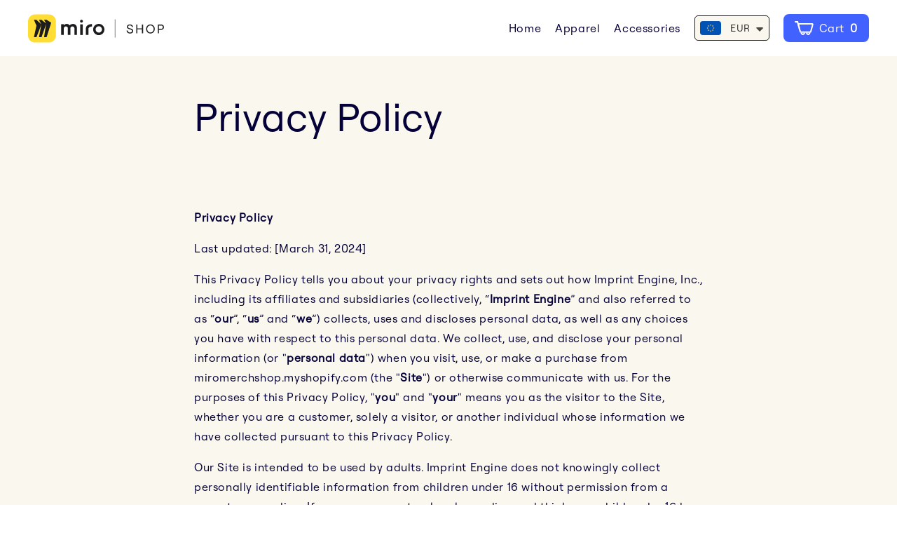

--- FILE ---
content_type: text/html; charset=utf-8
request_url: https://shop.miro.com/pages/privacy-policy
body_size: 64613
content:
<!doctype html>
<html class="no-js" lang="en">
  <head>
    <!-- Google Tag Manager -->
    <script>(function(w,d,s,l,i){w[l]=w[l]||[];w[l].push({'gtm.start':
      new Date().getTime(),event:'gtm.js'});var f=d.getElementsByTagName(s)[0],
      j=d.createElement(s),dl=l!='dataLayer'?'&l='+l:'';j.async=true;j.src=
      'https://www.googletagmanager.com/gtm.js?id='+i+dl;f.parentNode.insertBefore(j,f);
      })(window,document,'script','dataLayer','GTM-NM5C35Z');</script>
    <!-- End Google Tag Manager -->
    <meta name="robots" content="noindex">
    <meta charset="utf-8">
    <meta http-equiv="X-UA-Compatible" content="IE=edge">
    <meta name="viewport" content="width=device-width,initial-scale=1">
    <meta name="theme-color" content="">
    <link rel="canonical" href="https://shop.miro.com/pages/privacy-policy">
    <link rel="preconnect" href="https://cdn.shopify.com" crossorigin><link rel="icon" type="image/png" href="//shop.miro.com/cdn/shop/files/favicon.svg?crop=center&height=32&v=1713881767&width=32"><link rel="preconnect" href="https://fonts.shopifycdn.com" crossorigin><title>
      Privacy Policy
 &ndash; Miro Shop</title>

    
      <meta name="description" content="Privacy Policy Last updated: [March 31, 2024] This Privacy Policy tells you about your privacy rights and sets out how Imprint Engine, Inc., including its affiliates and subsidiaries (collectively, “Imprint Engine” and also referred to as “our”, “us” and “we”) collects, uses and discloses personal data, as well as any ">
    

    

<meta property="og:site_name" content="Miro Shop">
<meta property="og:url" content="https://shop.miro.com/pages/privacy-policy">
<meta property="og:title" content="Privacy Policy">
<meta property="og:type" content="website">
<meta property="og:description" content="Privacy Policy Last updated: [March 31, 2024] This Privacy Policy tells you about your privacy rights and sets out how Imprint Engine, Inc., including its affiliates and subsidiaries (collectively, “Imprint Engine” and also referred to as “our”, “us” and “we”) collects, uses and discloses personal data, as well as any "><meta property="og:image" content="http://shop.miro.com/cdn/shop/files/Screenshot_2024-05-15_at_12.58.44_PM.png?v=1715795949">
  <meta property="og:image:secure_url" content="https://shop.miro.com/cdn/shop/files/Screenshot_2024-05-15_at_12.58.44_PM.png?v=1715795949">
  <meta property="og:image:width" content="3332">
  <meta property="og:image:height" content="1358"><meta name="twitter:site" content="@mirohq"><meta name="twitter:card" content="summary_large_image">
<meta name="twitter:title" content="Privacy Policy">
<meta name="twitter:description" content="Privacy Policy Last updated: [March 31, 2024] This Privacy Policy tells you about your privacy rights and sets out how Imprint Engine, Inc., including its affiliates and subsidiaries (collectively, “Imprint Engine” and also referred to as “our”, “us” and “we”) collects, uses and discloses personal data, as well as any ">


    <script src="//shop.miro.com/cdn/shop/t/5/assets/global.js?v=109764875188480057631737748653" defer="defer"></script>
    <script>window.performance && window.performance.mark && window.performance.mark('shopify.content_for_header.start');</script><meta id="shopify-digital-wallet" name="shopify-digital-wallet" content="/69750882555/digital_wallets/dialog">
<meta name="shopify-checkout-api-token" content="8f9b27bdcf9f04514c83ac0068c88e99">
<script async="async" src="/checkouts/internal/preloads.js?locale=en-US"></script>
<link rel="preconnect" href="https://shop.app" crossorigin="anonymous">
<script async="async" src="https://shop.app/checkouts/internal/preloads.js?locale=en-US&shop_id=69750882555" crossorigin="anonymous"></script>
<script id="apple-pay-shop-capabilities" type="application/json">{"shopId":69750882555,"countryCode":"IE","currencyCode":"EUR","merchantCapabilities":["supports3DS"],"merchantId":"gid:\/\/shopify\/Shop\/69750882555","merchantName":"Miro Shop","requiredBillingContactFields":["postalAddress","email","phone"],"requiredShippingContactFields":["postalAddress","email","phone"],"shippingType":"shipping","supportedNetworks":["visa","maestro","masterCard","amex"],"total":{"type":"pending","label":"Miro Shop","amount":"1.00"},"shopifyPaymentsEnabled":true,"supportsSubscriptions":true}</script>
<script id="shopify-features" type="application/json">{"accessToken":"8f9b27bdcf9f04514c83ac0068c88e99","betas":["rich-media-storefront-analytics"],"domain":"shop.miro.com","predictiveSearch":true,"shopId":69750882555,"locale":"en"}</script>
<script>var Shopify = Shopify || {};
Shopify.shop = "miromerchshop.myshopify.com";
Shopify.locale = "en";
Shopify.currency = {"active":"EUR","rate":"1.0"};
Shopify.country = "US";
Shopify.theme = {"name":"IE - Slider updates","id":142778564859,"schema_name":"Dawn","schema_version":"7.0.1","theme_store_id":null,"role":"main"};
Shopify.theme.handle = "null";
Shopify.theme.style = {"id":null,"handle":null};
Shopify.cdnHost = "shop.miro.com/cdn";
Shopify.routes = Shopify.routes || {};
Shopify.routes.root = "/";</script>
<script type="module">!function(o){(o.Shopify=o.Shopify||{}).modules=!0}(window);</script>
<script>!function(o){function n(){var o=[];function n(){o.push(Array.prototype.slice.apply(arguments))}return n.q=o,n}var t=o.Shopify=o.Shopify||{};t.loadFeatures=n(),t.autoloadFeatures=n()}(window);</script>
<script>
  window.ShopifyPay = window.ShopifyPay || {};
  window.ShopifyPay.apiHost = "shop.app\/pay";
  window.ShopifyPay.redirectState = null;
</script>
<script id="shop-js-analytics" type="application/json">{"pageType":"page"}</script>
<script defer="defer" async type="module" src="//shop.miro.com/cdn/shopifycloud/shop-js/modules/v2/client.init-shop-cart-sync_BT-GjEfc.en.esm.js"></script>
<script defer="defer" async type="module" src="//shop.miro.com/cdn/shopifycloud/shop-js/modules/v2/chunk.common_D58fp_Oc.esm.js"></script>
<script defer="defer" async type="module" src="//shop.miro.com/cdn/shopifycloud/shop-js/modules/v2/chunk.modal_xMitdFEc.esm.js"></script>
<script type="module">
  await import("//shop.miro.com/cdn/shopifycloud/shop-js/modules/v2/client.init-shop-cart-sync_BT-GjEfc.en.esm.js");
await import("//shop.miro.com/cdn/shopifycloud/shop-js/modules/v2/chunk.common_D58fp_Oc.esm.js");
await import("//shop.miro.com/cdn/shopifycloud/shop-js/modules/v2/chunk.modal_xMitdFEc.esm.js");

  window.Shopify.SignInWithShop?.initShopCartSync?.({"fedCMEnabled":true,"windoidEnabled":true});

</script>
<script>
  window.Shopify = window.Shopify || {};
  if (!window.Shopify.featureAssets) window.Shopify.featureAssets = {};
  window.Shopify.featureAssets['shop-js'] = {"shop-cart-sync":["modules/v2/client.shop-cart-sync_DZOKe7Ll.en.esm.js","modules/v2/chunk.common_D58fp_Oc.esm.js","modules/v2/chunk.modal_xMitdFEc.esm.js"],"init-fed-cm":["modules/v2/client.init-fed-cm_B6oLuCjv.en.esm.js","modules/v2/chunk.common_D58fp_Oc.esm.js","modules/v2/chunk.modal_xMitdFEc.esm.js"],"shop-cash-offers":["modules/v2/client.shop-cash-offers_D2sdYoxE.en.esm.js","modules/v2/chunk.common_D58fp_Oc.esm.js","modules/v2/chunk.modal_xMitdFEc.esm.js"],"shop-login-button":["modules/v2/client.shop-login-button_QeVjl5Y3.en.esm.js","modules/v2/chunk.common_D58fp_Oc.esm.js","modules/v2/chunk.modal_xMitdFEc.esm.js"],"pay-button":["modules/v2/client.pay-button_DXTOsIq6.en.esm.js","modules/v2/chunk.common_D58fp_Oc.esm.js","modules/v2/chunk.modal_xMitdFEc.esm.js"],"shop-button":["modules/v2/client.shop-button_DQZHx9pm.en.esm.js","modules/v2/chunk.common_D58fp_Oc.esm.js","modules/v2/chunk.modal_xMitdFEc.esm.js"],"avatar":["modules/v2/client.avatar_BTnouDA3.en.esm.js"],"init-windoid":["modules/v2/client.init-windoid_CR1B-cfM.en.esm.js","modules/v2/chunk.common_D58fp_Oc.esm.js","modules/v2/chunk.modal_xMitdFEc.esm.js"],"init-shop-for-new-customer-accounts":["modules/v2/client.init-shop-for-new-customer-accounts_C_vY_xzh.en.esm.js","modules/v2/client.shop-login-button_QeVjl5Y3.en.esm.js","modules/v2/chunk.common_D58fp_Oc.esm.js","modules/v2/chunk.modal_xMitdFEc.esm.js"],"init-shop-email-lookup-coordinator":["modules/v2/client.init-shop-email-lookup-coordinator_BI7n9ZSv.en.esm.js","modules/v2/chunk.common_D58fp_Oc.esm.js","modules/v2/chunk.modal_xMitdFEc.esm.js"],"init-shop-cart-sync":["modules/v2/client.init-shop-cart-sync_BT-GjEfc.en.esm.js","modules/v2/chunk.common_D58fp_Oc.esm.js","modules/v2/chunk.modal_xMitdFEc.esm.js"],"shop-toast-manager":["modules/v2/client.shop-toast-manager_DiYdP3xc.en.esm.js","modules/v2/chunk.common_D58fp_Oc.esm.js","modules/v2/chunk.modal_xMitdFEc.esm.js"],"init-customer-accounts":["modules/v2/client.init-customer-accounts_D9ZNqS-Q.en.esm.js","modules/v2/client.shop-login-button_QeVjl5Y3.en.esm.js","modules/v2/chunk.common_D58fp_Oc.esm.js","modules/v2/chunk.modal_xMitdFEc.esm.js"],"init-customer-accounts-sign-up":["modules/v2/client.init-customer-accounts-sign-up_iGw4briv.en.esm.js","modules/v2/client.shop-login-button_QeVjl5Y3.en.esm.js","modules/v2/chunk.common_D58fp_Oc.esm.js","modules/v2/chunk.modal_xMitdFEc.esm.js"],"shop-follow-button":["modules/v2/client.shop-follow-button_CqMgW2wH.en.esm.js","modules/v2/chunk.common_D58fp_Oc.esm.js","modules/v2/chunk.modal_xMitdFEc.esm.js"],"checkout-modal":["modules/v2/client.checkout-modal_xHeaAweL.en.esm.js","modules/v2/chunk.common_D58fp_Oc.esm.js","modules/v2/chunk.modal_xMitdFEc.esm.js"],"shop-login":["modules/v2/client.shop-login_D91U-Q7h.en.esm.js","modules/v2/chunk.common_D58fp_Oc.esm.js","modules/v2/chunk.modal_xMitdFEc.esm.js"],"lead-capture":["modules/v2/client.lead-capture_BJmE1dJe.en.esm.js","modules/v2/chunk.common_D58fp_Oc.esm.js","modules/v2/chunk.modal_xMitdFEc.esm.js"],"payment-terms":["modules/v2/client.payment-terms_Ci9AEqFq.en.esm.js","modules/v2/chunk.common_D58fp_Oc.esm.js","modules/v2/chunk.modal_xMitdFEc.esm.js"]};
</script>
<script id="__st">var __st={"a":69750882555,"offset":0,"reqid":"54cfdec2-aa75-43a7-9f3d-9a9d3dc744e9-1769475618","pageurl":"shop.miro.com\/pages\/privacy-policy","s":"pages-108451627259","u":"7137be840234","p":"page","rtyp":"page","rid":108451627259};</script>
<script>window.ShopifyPaypalV4VisibilityTracking = true;</script>
<script id="captcha-bootstrap">!function(){'use strict';const t='contact',e='account',n='new_comment',o=[[t,t],['blogs',n],['comments',n],[t,'customer']],c=[[e,'customer_login'],[e,'guest_login'],[e,'recover_customer_password'],[e,'create_customer']],r=t=>t.map((([t,e])=>`form[action*='/${t}']:not([data-nocaptcha='true']) input[name='form_type'][value='${e}']`)).join(','),a=t=>()=>t?[...document.querySelectorAll(t)].map((t=>t.form)):[];function s(){const t=[...o],e=r(t);return a(e)}const i='password',u='form_key',d=['recaptcha-v3-token','g-recaptcha-response','h-captcha-response',i],f=()=>{try{return window.sessionStorage}catch{return}},m='__shopify_v',_=t=>t.elements[u];function p(t,e,n=!1){try{const o=window.sessionStorage,c=JSON.parse(o.getItem(e)),{data:r}=function(t){const{data:e,action:n}=t;return t[m]||n?{data:e,action:n}:{data:t,action:n}}(c);for(const[e,n]of Object.entries(r))t.elements[e]&&(t.elements[e].value=n);n&&o.removeItem(e)}catch(o){console.error('form repopulation failed',{error:o})}}const l='form_type',E='cptcha';function T(t){t.dataset[E]=!0}const w=window,h=w.document,L='Shopify',v='ce_forms',y='captcha';let A=!1;((t,e)=>{const n=(g='f06e6c50-85a8-45c8-87d0-21a2b65856fe',I='https://cdn.shopify.com/shopifycloud/storefront-forms-hcaptcha/ce_storefront_forms_captcha_hcaptcha.v1.5.2.iife.js',D={infoText:'Protected by hCaptcha',privacyText:'Privacy',termsText:'Terms'},(t,e,n)=>{const o=w[L][v],c=o.bindForm;if(c)return c(t,g,e,D).then(n);var r;o.q.push([[t,g,e,D],n]),r=I,A||(h.body.append(Object.assign(h.createElement('script'),{id:'captcha-provider',async:!0,src:r})),A=!0)});var g,I,D;w[L]=w[L]||{},w[L][v]=w[L][v]||{},w[L][v].q=[],w[L][y]=w[L][y]||{},w[L][y].protect=function(t,e){n(t,void 0,e),T(t)},Object.freeze(w[L][y]),function(t,e,n,w,h,L){const[v,y,A,g]=function(t,e,n){const i=e?o:[],u=t?c:[],d=[...i,...u],f=r(d),m=r(i),_=r(d.filter((([t,e])=>n.includes(e))));return[a(f),a(m),a(_),s()]}(w,h,L),I=t=>{const e=t.target;return e instanceof HTMLFormElement?e:e&&e.form},D=t=>v().includes(t);t.addEventListener('submit',(t=>{const e=I(t);if(!e)return;const n=D(e)&&!e.dataset.hcaptchaBound&&!e.dataset.recaptchaBound,o=_(e),c=g().includes(e)&&(!o||!o.value);(n||c)&&t.preventDefault(),c&&!n&&(function(t){try{if(!f())return;!function(t){const e=f();if(!e)return;const n=_(t);if(!n)return;const o=n.value;o&&e.removeItem(o)}(t);const e=Array.from(Array(32),(()=>Math.random().toString(36)[2])).join('');!function(t,e){_(t)||t.append(Object.assign(document.createElement('input'),{type:'hidden',name:u})),t.elements[u].value=e}(t,e),function(t,e){const n=f();if(!n)return;const o=[...t.querySelectorAll(`input[type='${i}']`)].map((({name:t})=>t)),c=[...d,...o],r={};for(const[a,s]of new FormData(t).entries())c.includes(a)||(r[a]=s);n.setItem(e,JSON.stringify({[m]:1,action:t.action,data:r}))}(t,e)}catch(e){console.error('failed to persist form',e)}}(e),e.submit())}));const S=(t,e)=>{t&&!t.dataset[E]&&(n(t,e.some((e=>e===t))),T(t))};for(const o of['focusin','change'])t.addEventListener(o,(t=>{const e=I(t);D(e)&&S(e,y())}));const B=e.get('form_key'),M=e.get(l),P=B&&M;t.addEventListener('DOMContentLoaded',(()=>{const t=y();if(P)for(const e of t)e.elements[l].value===M&&p(e,B);[...new Set([...A(),...v().filter((t=>'true'===t.dataset.shopifyCaptcha))])].forEach((e=>S(e,t)))}))}(h,new URLSearchParams(w.location.search),n,t,e,['guest_login'])})(!0,!0)}();</script>
<script integrity="sha256-4kQ18oKyAcykRKYeNunJcIwy7WH5gtpwJnB7kiuLZ1E=" data-source-attribution="shopify.loadfeatures" defer="defer" src="//shop.miro.com/cdn/shopifycloud/storefront/assets/storefront/load_feature-a0a9edcb.js" crossorigin="anonymous"></script>
<script crossorigin="anonymous" defer="defer" src="//shop.miro.com/cdn/shopifycloud/storefront/assets/shopify_pay/storefront-65b4c6d7.js?v=20250812"></script>
<script data-source-attribution="shopify.dynamic_checkout.dynamic.init">var Shopify=Shopify||{};Shopify.PaymentButton=Shopify.PaymentButton||{isStorefrontPortableWallets:!0,init:function(){window.Shopify.PaymentButton.init=function(){};var t=document.createElement("script");t.src="https://shop.miro.com/cdn/shopifycloud/portable-wallets/latest/portable-wallets.en.js",t.type="module",document.head.appendChild(t)}};
</script>
<script data-source-attribution="shopify.dynamic_checkout.buyer_consent">
  function portableWalletsHideBuyerConsent(e){var t=document.getElementById("shopify-buyer-consent"),n=document.getElementById("shopify-subscription-policy-button");t&&n&&(t.classList.add("hidden"),t.setAttribute("aria-hidden","true"),n.removeEventListener("click",e))}function portableWalletsShowBuyerConsent(e){var t=document.getElementById("shopify-buyer-consent"),n=document.getElementById("shopify-subscription-policy-button");t&&n&&(t.classList.remove("hidden"),t.removeAttribute("aria-hidden"),n.addEventListener("click",e))}window.Shopify?.PaymentButton&&(window.Shopify.PaymentButton.hideBuyerConsent=portableWalletsHideBuyerConsent,window.Shopify.PaymentButton.showBuyerConsent=portableWalletsShowBuyerConsent);
</script>
<script data-source-attribution="shopify.dynamic_checkout.cart.bootstrap">document.addEventListener("DOMContentLoaded",(function(){function t(){return document.querySelector("shopify-accelerated-checkout-cart, shopify-accelerated-checkout")}if(t())Shopify.PaymentButton.init();else{new MutationObserver((function(e,n){t()&&(Shopify.PaymentButton.init(),n.disconnect())})).observe(document.body,{childList:!0,subtree:!0})}}));
</script>
<link id="shopify-accelerated-checkout-styles" rel="stylesheet" media="screen" href="https://shop.miro.com/cdn/shopifycloud/portable-wallets/latest/accelerated-checkout-backwards-compat.css" crossorigin="anonymous">
<style id="shopify-accelerated-checkout-cart">
        #shopify-buyer-consent {
  margin-top: 1em;
  display: inline-block;
  width: 100%;
}

#shopify-buyer-consent.hidden {
  display: none;
}

#shopify-subscription-policy-button {
  background: none;
  border: none;
  padding: 0;
  text-decoration: underline;
  font-size: inherit;
  cursor: pointer;
}

#shopify-subscription-policy-button::before {
  box-shadow: none;
}

      </style>

<script>window.performance && window.performance.mark && window.performance.mark('shopify.content_for_header.end');</script>


    <style data-shopify>
      @font-face {
  font-family: Assistant;
  font-weight: 400;
  font-style: normal;
  font-display: swap;
  src: url("//shop.miro.com/cdn/fonts/assistant/assistant_n4.9120912a469cad1cc292572851508ca49d12e768.woff2") format("woff2"),
       url("//shop.miro.com/cdn/fonts/assistant/assistant_n4.6e9875ce64e0fefcd3f4446b7ec9036b3ddd2985.woff") format("woff");
}

      
      
      
      @font-face {
  font-family: Abel;
  font-weight: 400;
  font-style: normal;
  font-display: swap;
  src: url("//shop.miro.com/cdn/fonts/abel/abel_n4.0254805ccf79872a96d53996a984f2b9039f9995.woff2") format("woff2"),
       url("//shop.miro.com/cdn/fonts/abel/abel_n4.635ebaebd760542724b79271de73bae7c2091173.woff") format("woff");
}


      
      :root {
        --font-body-family: Assistant, sans-serif;
        --font-body-style: normal;
        --font-body-weight: 400;
        --font-body-weight-bold: 700;

        --font-heading-family: Abel, sans-serif;
        --font-heading-style: normal;
        --font-heading-weight: 400;

        --font-body-scale: 1.0;
        --font-heading-scale: 1.0;

        --color-base-text: 5, 0, 56;
        --color-shadow: 5, 0, 56;
        --color-base-background-1: 250, 247, 239;
        --color-base-background-2: 243, 243, 243;
        --color-base-solid-button-labels: 255, 255, 255;
        --color-base-outline-button-labels: 18, 18, 18;
        --color-base-accent-1: 18, 18, 18;
        --color-base-accent-2: 51, 79, 180;
        --payment-terms-background-color: #faf7ef;

        --gradient-base-background-1: #faf7ef;
        --gradient-base-background-2: #f3f3f3;
        --gradient-base-accent-1: #121212;
        --gradient-base-accent-2: #334fb4;

        --media-padding: px;
        --media-border-opacity: 0.05;
        --media-border-width: 1px;
        --media-radius: 0px;
        --media-shadow-opacity: 0.0;
        --media-shadow-horizontal-offset: 0px;
        --media-shadow-vertical-offset: 4px;
        --media-shadow-blur-radius: 5px;
        --media-shadow-visible: 0;

        --page-width: 120rem;
        --page-width-margin: 0rem;

        --product-card-image-padding: 0.0rem;
        --product-card-corner-radius: 0.0rem;
        --product-card-text-alignment: left;
        --product-card-border-width: 0.0rem;
        --product-card-border-opacity: 0.1;
        --product-card-shadow-opacity: 0.0;
        --product-card-shadow-visible: 0;
        --product-card-shadow-horizontal-offset: 0.0rem;
        --product-card-shadow-vertical-offset: 0.4rem;
        --product-card-shadow-blur-radius: 0.5rem;

        --collection-card-image-padding: 0.0rem;
        --collection-card-corner-radius: 0.0rem;
        --collection-card-text-alignment: left;
        --collection-card-border-width: 0.0rem;
        --collection-card-border-opacity: 0.1;
        --collection-card-shadow-opacity: 0.0;
        --collection-card-shadow-visible: 0;
        --collection-card-shadow-horizontal-offset: 0.0rem;
        --collection-card-shadow-vertical-offset: 0.4rem;
        --collection-card-shadow-blur-radius: 0.5rem;

        --blog-card-image-padding: 0.0rem;
        --blog-card-corner-radius: 0.0rem;
        --blog-card-text-alignment: left;
        --blog-card-border-width: 0.0rem;
        --blog-card-border-opacity: 0.1;
        --blog-card-shadow-opacity: 0.0;
        --blog-card-shadow-visible: 0;
        --blog-card-shadow-horizontal-offset: 0.0rem;
        --blog-card-shadow-vertical-offset: 0.4rem;
        --blog-card-shadow-blur-radius: 0.5rem;

        --badge-corner-radius: 4.0rem;

        --popup-border-width: 1px;
        --popup-border-opacity: 0.1;
        --popup-corner-radius: 0px;
        --popup-shadow-opacity: 0.0;
        --popup-shadow-horizontal-offset: 0px;
        --popup-shadow-vertical-offset: 4px;
        --popup-shadow-blur-radius: 5px;

        --drawer-border-width: 1px;
        --drawer-border-opacity: 0.1;
        --drawer-shadow-opacity: 0.0;
        --drawer-shadow-horizontal-offset: 0px;
        --drawer-shadow-vertical-offset: 4px;
        --drawer-shadow-blur-radius: 5px;

        --spacing-sections-desktop: 0px;
        --spacing-sections-mobile: 0px;

        --grid-desktop-vertical-spacing: 8px;
        --grid-desktop-horizontal-spacing: 8px;
        --grid-mobile-vertical-spacing: 4px;
        --grid-mobile-horizontal-spacing: 4px;

        --text-boxes-border-opacity: 0.1;
        --text-boxes-border-width: 0px;
        --text-boxes-radius: 0px;
        --text-boxes-shadow-opacity: 0.0;
        --text-boxes-shadow-visible: 0;
        --text-boxes-shadow-horizontal-offset: 0px;
        --text-boxes-shadow-vertical-offset: 4px;
        --text-boxes-shadow-blur-radius: 5px;

        --buttons-radius: 0px;
        --buttons-radius-outset: 0px;
        --buttons-border-width: 1px;
        --buttons-border-opacity: 1.0;
        --buttons-shadow-opacity: 0.0;
        --buttons-shadow-visible: 0;
        --buttons-shadow-horizontal-offset: 0px;
        --buttons-shadow-vertical-offset: 4px;
        --buttons-shadow-blur-radius: 5px;
        --buttons-border-offset: 0px;

        --inputs-radius: 0px;
        --inputs-border-width: 1px;
        --inputs-border-opacity: 0.55;
        --inputs-shadow-opacity: 0.0;
        --inputs-shadow-horizontal-offset: 0px;
        --inputs-margin-offset: 0px;
        --inputs-shadow-vertical-offset: 4px;
        --inputs-shadow-blur-radius: 5px;
        --inputs-radius-outset: 0px;

        --variant-pills-radius: 40px;
        --variant-pills-border-width: 1px;
        --variant-pills-border-opacity: 0.55;
        --variant-pills-shadow-opacity: 0.0;
        --variant-pills-shadow-horizontal-offset: 0px;
        --variant-pills-shadow-vertical-offset: 4px;
        --variant-pills-shadow-blur-radius: 5px;
      }

      *,
      *::before,
      *::after {
        box-sizing: inherit;
      }

      html {
        box-sizing: border-box;
        font-size: calc(var(--font-body-scale) * 62.5%);
        height: 100%;
        scroll-behavior: smooth;
      }
      
      #shopify-section-template--17795587145979__75e30612-a067-4be6-8704-c976bdf15c85 { 
        scroll-margin-top: 100px
      }

      body {
        display: grid;
        grid-template-rows: auto auto 1fr auto;
        grid-template-columns: 100%;
        min-height: 100%;
        margin: 0;
        font-size: 1.5rem;
        letter-spacing: 0.06rem;
        line-height: calc(1 + 0.8 / var(--font-body-scale));
        font-family: var(--font-body-family);
        font-style: var(--font-body-style);
        font-weight: var(--font-body-weight);
      }

      main {
        background-color: #faf7ef;
      }
      .cta-container a {
          border-radius: 8px;
          height: 40px;
          align-items: center;
          display: flex;
          padding: 0 12px;
      }

      @media screen and (min-width: 750px) {
        body {
          font-size: 1.6rem;
        }
      }

      @font-face {
        font-family: 'Roobert PRO';
        src: url('//shop.miro.com/cdn/shop/files/RoobertPRO-Regular.otf?v=9240038272715552721') format("opentype");
      }

      h1, h2, h3, h4, h5, h6 {
        font-family: 'Roobert PRO' !important;
        color: rgb(var(--color-base-text));
        font-style: normal;
        font-weight: 400 !important;
      }

      * {
        font-family: 'Roobert PRO' !important;
      }
  
      /* @font-face {
        font-family: 'Formular';
        src: url('//shop.miro.com/cdn/shop/t/5/assets/Formular-Regular.otf?v=36472699922184450341718372687') format("opentype");
      }

      @font-face {
        font-family: 'Formular';
        src: url('//shop.miro.com/cdn/shop/t/5/assets/Formular-Bold.otf?v=14419760814402888241718372684')
        font-weight: 700;
      }

      @font-face {
        font-family: 'Formular';
        src: url('//shop.miro.com/cdn/shop/t/5/assets/Formular-Light.otf?v=107613220902993573921718372685') format("opentype");
        font-weight: 300;
      }

      @font-face {
        font-family: 'Spoof';
        src: url('//shop.miro.com/cdn/shop/t/5/assets/Spoof-Regular.otf?v=49298235796321750171718372709') format("opentype");
      }

      @font-face {
        font-family: 'Spoof';
        src: url('//shop.miro.com/cdn/shop/t/5/assets/Spoof-Bold.otf?v=98989358270935758901718372708') format("opentype");
        font-weight: 700;
      }

      @font-face {
        font-family: 'Spoof';
        src: url('//shop.miro.com/cdn/shop/t/5/assets/Spoof-Light.otf?v=178845106774305431911718372708') format("opentype");
        font-weight: 300;
      } */

      .global-button {
        padding: 12px 50px;
        background: white;
        border-radius: 8px !important; 
        text-decoration: none;
        color: rgb(var(--color-base-text));
        cursor: pointer;
        border: 0;
        outline: 0;
      }

      .global-button.full {
        width: 100%;
      }

      .global-button.secondary {
        background: #4262FF;
        color: white;
      }

      .global-button.secondary:hover {
        background: #455BED;
      }

      .global-button.global-button--bw {
        background: black;
        color: white;
        border: 1px solid white;
      }

      .global-button.global-button--transparent {
        background: transparent;
        color: currentColor;
        border: 1px solid currentColor;
      }

      .global-button.global-button--transparent:hover {
        background: rgba(66, 98, 255, 0.06)
      }

      .global-button span {
        display: flex;
        justify-content: center;
        align-items: center;
        height: 100%;
        width: 100%;
        color: inherit !important;
      }

      .swatch--size span {
        color: inherit !important;
      }

      @media (max-width: 768px) {
        .global-button {
          width: 100%;
          font-size: 18px;
        }
      }

      .mobile-only {
        display: none !important;
      }

      .desktop-only {
        display: block !important;
      }

      @media (max-width: 1100px) {
        .mobile-only {
          display: block !important;
        }
        
        .desktop-only {
          display: none !important;
        }
      }

     .mobile-only-img {
        display: none !important;
      }
      .desktop-only-img {
        display: block !important;
      }
      
      @media (max-width: 768px) {
        .mobile-only-img {
          display: block !important;
        }
        
        .desktop-only-img {
          display: none !important;
        }
      }
  

      p, span {
        color: rgb(var(--color-base-text)) !important;
      }

      .page-width {
        max-width: var(--page-width);
        margin: 0 auto;
        padding: 0 1.5rem;
      }

      .page-width-desktop {
        padding: 0;
        margin: 0 auto;
      }

      @media screen and (min-width: 750px) {
        .page-width {
          padding: 0 5rem;
        }

        .page-width--narrow {
          padding: 0 9rem;
        }

        .page-width-desktop {
          padding: 0;
        }

        .page-width-tablet {
          padding: 0 5rem;
        }
      }

      @media screen and (min-width: 990px) {
        .page-width--narrow {
          max-width: 72.6rem;
          padding: 0;
        }

        .page-width-desktop {
          max-width: var(--page-width);
          padding: 0 5rem;
        }
      }

      .hidden {
        display: none !important;
      }

      .baDropdownStyle.noBorder .bacurr-choiceDesign {
        background-color: #faf7ef;
        border: 1px solid #1c1c1e !important;
      }
      .baDropdownStyle .bacurr-dropdown-choices {
        border: 1px solid #1c1c1e;
        background-color: #faf7ef;
      }



         /* .baDropdownStyle {
          --bacurrSelect-height: 40px;
          --bacurrBorder-color: hsla(0, 0%, 82%, 0.39);
          --bacurrShadow1: #e8e8e2;
          --bacurrShadow2: rgba(0, 0, 0, 0.15);
          --bacurrArrow: #474942;
          --bacurrSroll-bar-color: #e6e6e2;
          --bacurrHover-bg: #eceef2;
          all: unset;
          direction: ltr;
          position: fixed;
          bottom: 40px;
          left: 40px;
          z-index: 999999999999;
          display: flex;
          align-items: center;
          --bacurrSelect-color: #222;
          --bacurrBackground: #ffff f;
          --bacurrSelect-width: 110px;
      } */


      @media (min-width: 769px) {
        .bacurr-cur-blocker .baDropdownStyle.top_right {
          top: 20px !important;
          right: 118px !important;
        }

        #shopify-section-varfaj-header .header__menu .link_item:nth-child(4) {
          margin-right: 127px;
        }

        
        .bacurr-cur-blocker .baDropdownStyle .bacurr-choiceDesign {
          margin-top: 0 !important;
        }
      }

      @media (min-width: 1101px) {
        .bacurr-cur-blocker .baDropdownStyle.top_right {
          right: 182px !important;
        }
      }
     
    </style>

    <script>document.documentElement.className = document.documentElement.className.replace('no-js', 'js');
    if (Shopify.designMode) {
      document.documentElement.classList.add('shopify-design-mode');
    }
    </script>

    <link href="//shop.miro.com/cdn/shop/t/5/assets/splide.min.css?v=44329677166622589231718372706" rel="stylesheet" type="text/css" media="all" />
    <script src="//shop.miro.com/cdn/shop/t/5/assets/splide.min.js?v=12103261331729571861718372707" type="text/javascript"></script>

    <link rel="stylesheet" href="https://unpkg.com/aos@next/dist/aos.css" />
  <style type='text/css'>
  .baCountry{width:30px;height:20px;display:inline-block;vertical-align:middle;margin-right:6px;background-size:30px!important;border-radius:4px;background-repeat:no-repeat}
  .baCountry-traditional .baCountry{background-image:url(https://cdn.shopify.com/s/files/1/0194/1736/6592/t/1/assets/ba-flags.png?=14261939516959647149);height:19px!important}
  .baCountry-modern .baCountry{background-image:url(https://cdn.shopify.com/s/files/1/0194/1736/6592/t/1/assets/ba-flags.png?=14261939516959647149)}
  .baCountry-NO-FLAG{background-position:0 0}.baCountry-AD{background-position:0 -20px}.baCountry-AED{background-position:0 -40px}.baCountry-AFN{background-position:0 -60px}.baCountry-AG{background-position:0 -80px}.baCountry-AI{background-position:0 -100px}.baCountry-ALL{background-position:0 -120px}.baCountry-AMD{background-position:0 -140px}.baCountry-AOA{background-position:0 -160px}.baCountry-ARS{background-position:0 -180px}.baCountry-AS{background-position:0 -200px}.baCountry-AT{background-position:0 -220px}.baCountry-AUD{background-position:0 -240px}.baCountry-AWG{background-position:0 -260px}.baCountry-AZN{background-position:0 -280px}.baCountry-BAM{background-position:0 -300px}.baCountry-BBD{background-position:0 -320px}.baCountry-BDT{background-position:0 -340px}.baCountry-BE{background-position:0 -360px}.baCountry-BF{background-position:0 -380px}.baCountry-BGN{background-position:0 -400px}.baCountry-BHD{background-position:0 -420px}.baCountry-BIF{background-position:0 -440px}.baCountry-BJ{background-position:0 -460px}.baCountry-BMD{background-position:0 -480px}.baCountry-BND{background-position:0 -500px}.baCountry-BOB{background-position:0 -520px}.baCountry-BRL{background-position:0 -540px}.baCountry-BSD{background-position:0 -560px}.baCountry-BTN{background-position:0 -580px}.baCountry-BWP{background-position:0 -600px}.baCountry-BYN{background-position:0 -620px}.baCountry-BZD{background-position:0 -640px}.baCountry-CAD{background-position:0 -660px}.baCountry-CC{background-position:0 -680px}.baCountry-CDF{background-position:0 -700px}.baCountry-CG{background-position:0 -720px}.baCountry-CHF{background-position:0 -740px}.baCountry-CI{background-position:0 -760px}.baCountry-CK{background-position:0 -780px}.baCountry-CLP{background-position:0 -800px}.baCountry-CM{background-position:0 -820px}.baCountry-CNY{background-position:0 -840px}.baCountry-COP{background-position:0 -860px}.baCountry-CRC{background-position:0 -880px}.baCountry-CU{background-position:0 -900px}.baCountry-CX{background-position:0 -920px}.baCountry-CY{background-position:0 -940px}.baCountry-CZK{background-position:0 -960px}.baCountry-DE{background-position:0 -980px}.baCountry-DJF{background-position:0 -1000px}.baCountry-DKK{background-position:0 -1020px}.baCountry-DM{background-position:0 -1040px}.baCountry-DOP{background-position:0 -1060px}.baCountry-DZD{background-position:0 -1080px}.baCountry-EC{background-position:0 -1100px}.baCountry-EE{background-position:0 -1120px}.baCountry-EGP{background-position:0 -1140px}.baCountry-ER{background-position:0 -1160px}.baCountry-ES{background-position:0 -1180px}.baCountry-ETB{background-position:0 -1200px}.baCountry-EUR{background-position:0 -1220px}.baCountry-FI{background-position:0 -1240px}.baCountry-FJD{background-position:0 -1260px}.baCountry-FKP{background-position:0 -1280px}.baCountry-FO{background-position:0 -1300px}.baCountry-FR{background-position:0 -1320px}.baCountry-GA{background-position:0 -1340px}.baCountry-GBP{background-position:0 -1360px}.baCountry-GD{background-position:0 -1380px}.baCountry-GEL{background-position:0 -1400px}.baCountry-GHS{background-position:0 -1420px}.baCountry-GIP{background-position:0 -1440px}.baCountry-GL{background-position:0 -1460px}.baCountry-GMD{background-position:0 -1480px}.baCountry-GNF{background-position:0 -1500px}.baCountry-GQ{background-position:0 -1520px}.baCountry-GR{background-position:0 -1540px}.baCountry-GTQ{background-position:0 -1560px}.baCountry-GU{background-position:0 -1580px}.baCountry-GW{background-position:0 -1600px}.baCountry-HKD{background-position:0 -1620px}.baCountry-HNL{background-position:0 -1640px}.baCountry-HRK{background-position:0 -1660px}.baCountry-HTG{background-position:0 -1680px}.baCountry-HUF{background-position:0 -1700px}.baCountry-IDR{background-position:0 -1720px}.baCountry-IE{background-position:0 -1740px}.baCountry-ILS{background-position:0 -1760px}.baCountry-INR{background-position:0 -1780px}.baCountry-IO{background-position:0 -1800px}.baCountry-IQD{background-position:0 -1820px}.baCountry-IRR{background-position:0 -1840px}.baCountry-ISK{background-position:0 -1860px}.baCountry-IT{background-position:0 -1880px}.baCountry-JMD{background-position:0 -1900px}.baCountry-JOD{background-position:0 -1920px}.baCountry-JPY{background-position:0 -1940px}.baCountry-KES{background-position:0 -1960px}.baCountry-KGS{background-position:0 -1980px}.baCountry-KHR{background-position:0 -2000px}.baCountry-KI{background-position:0 -2020px}.baCountry-KMF{background-position:0 -2040px}.baCountry-KN{background-position:0 -2060px}.baCountry-KP{background-position:0 -2080px}.baCountry-KRW{background-position:0 -2100px}.baCountry-KWD{background-position:0 -2120px}.baCountry-KYD{background-position:0 -2140px}.baCountry-KZT{background-position:0 -2160px}.baCountry-LBP{background-position:0 -2180px}.baCountry-LI{background-position:0 -2200px}.baCountry-LKR{background-position:0 -2220px}.baCountry-LRD{background-position:0 -2240px}.baCountry-LSL{background-position:0 -2260px}.baCountry-LT{background-position:0 -2280px}.baCountry-LU{background-position:0 -2300px}.baCountry-LV{background-position:0 -2320px}.baCountry-LYD{background-position:0 -2340px}.baCountry-MAD{background-position:0 -2360px}.baCountry-MC{background-position:0 -2380px}.baCountry-MDL{background-position:0 -2400px}.baCountry-ME{background-position:0 -2420px}.baCountry-MGA{background-position:0 -2440px}.baCountry-MKD{background-position:0 -2460px}.baCountry-ML{background-position:0 -2480px}.baCountry-MMK{background-position:0 -2500px}.baCountry-MN{background-position:0 -2520px}.baCountry-MOP{background-position:0 -2540px}.baCountry-MQ{background-position:0 -2560px}.baCountry-MR{background-position:0 -2580px}.baCountry-MS{background-position:0 -2600px}.baCountry-MT{background-position:0 -2620px}.baCountry-MUR{background-position:0 -2640px}.baCountry-MVR{background-position:0 -2660px}.baCountry-MWK{background-position:0 -2680px}.baCountry-MXN{background-position:0 -2700px}.baCountry-MYR{background-position:0 -2720px}.baCountry-MZN{background-position:0 -2740px}.baCountry-NAD{background-position:0 -2760px}.baCountry-NE{background-position:0 -2780px}.baCountry-NF{background-position:0 -2800px}.baCountry-NG{background-position:0 -2820px}.baCountry-NIO{background-position:0 -2840px}.baCountry-NL{background-position:0 -2860px}.baCountry-NOK{background-position:0 -2880px}.baCountry-NPR{background-position:0 -2900px}.baCountry-NR{background-position:0 -2920px}.baCountry-NU{background-position:0 -2940px}.baCountry-NZD{background-position:0 -2960px}.baCountry-OMR{background-position:0 -2980px}.baCountry-PAB{background-position:0 -3000px}.baCountry-PEN{background-position:0 -3020px}.baCountry-PGK{background-position:0 -3040px}.baCountry-PHP{background-position:0 -3060px}.baCountry-PKR{background-position:0 -3080px}.baCountry-PLN{background-position:0 -3100px}.baCountry-PR{background-position:0 -3120px}.baCountry-PS{background-position:0 -3140px}.baCountry-PT{background-position:0 -3160px}.baCountry-PW{background-position:0 -3180px}.baCountry-QAR{background-position:0 -3200px}.baCountry-RON{background-position:0 -3220px}.baCountry-RSD{background-position:0 -3240px}.baCountry-RUB{background-position:0 -3260px}.baCountry-RWF{background-position:0 -3280px}.baCountry-SAR{background-position:0 -3300px}.baCountry-SBD{background-position:0 -3320px}.baCountry-SCR{background-position:0 -3340px}.baCountry-SDG{background-position:0 -3360px}.baCountry-SEK{background-position:0 -3380px}.baCountry-SGD{background-position:0 -3400px}.baCountry-SI{background-position:0 -3420px}.baCountry-SK{background-position:0 -3440px}.baCountry-SLL{background-position:0 -3460px}.baCountry-SM{background-position:0 -3480px}.baCountry-SN{background-position:0 -3500px}.baCountry-SO{background-position:0 -3520px}.baCountry-SRD{background-position:0 -3540px}.baCountry-SSP{background-position:0 -3560px}.baCountry-STD{background-position:0 -3580px}.baCountry-SV{background-position:0 -3600px}.baCountry-SYP{background-position:0 -3620px}.baCountry-SZL{background-position:0 -3640px}.baCountry-TC{background-position:0 -3660px}.baCountry-TD{background-position:0 -3680px}.baCountry-TG{background-position:0 -3700px}.baCountry-THB{background-position:0 -3720px}.baCountry-TJS{background-position:0 -3740px}.baCountry-TK{background-position:0 -3760px}.baCountry-TMT{background-position:0 -3780px}.baCountry-TND{background-position:0 -3800px}.baCountry-TOP{background-position:0 -3820px}.baCountry-TRY{background-position:0 -3840px}.baCountry-TTD{background-position:0 -3860px}.baCountry-TWD{background-position:0 -3880px}.baCountry-TZS{background-position:0 -3900px}.baCountry-UAH{background-position:0 -3920px}.baCountry-UGX{background-position:0 -3940px}.baCountry-USD{background-position:0 -3960px}.baCountry-UYU{background-position:0 -3980px}.baCountry-UZS{background-position:0 -4000px}.baCountry-VEF{background-position:0 -4020px}.baCountry-VG{background-position:0 -4040px}.baCountry-VI{background-position:0 -4060px}.baCountry-VND{background-position:0 -4080px}.baCountry-VUV{background-position:0 -4100px}.baCountry-WST{background-position:0 -4120px}.baCountry-XAF{background-position:0 -4140px}.baCountry-XPF{background-position:0 -4160px}.baCountry-YER{background-position:0 -4180px}.baCountry-ZAR{background-position:0 -4200px}.baCountry-ZM{background-position:0 -4220px}.baCountry-ZW{background-position:0 -4240px}
  .bacurr-checkoutNotice{margin: 3px 10px 0 10px;left: 0;right: 0;text-align: center;}
  @media (min-width:750px) {.bacurr-checkoutNotice{position: absolute;}}
</style>

<script>
    window.baCurr = window.baCurr || {};
    window.baCurr.config = {}; window.baCurr.rePeat = function () {};
    Object.assign(window.baCurr.config, {
      "enabled":true,
      "manual_placement":"",
      "night_time":false,
      "round_by_default":false,
      "display_position":"bottom_right",
      "display_position_type":"floating",
      "custom_code":{"css":""},
      "flag_type":"countryandmoney",
      "flag_design":"modern",
      "round_style":"none",
      "round_dec":"",
      "chosen_cur":[{"USD":"US Dollar (USD)"},{"EUR":"Euro (EUR)"},{"GBP":"British Pound (GBP)"},{"CAD":"Canadian Dollar (CAD)"},{"AED":"United Arab Emirates Dirham (AED)"},{"ALL":"Albanian Lek (ALL)"},{"AFN":"Afghan Afghani (AFN)"},{"AMD":"Armenian Dram (AMD)"},{"AOA":"Angolan Kwanza (AOA)"},{"ARS":"Argentine Peso (ARS)"},{"AUD":"Australian Dollar (AUD)"},{"AWG":"Aruban Florin (AWG)"},{"AZN":"Azerbaijani Manat (AZN)"},{"BIF":"Burundian Franc (BIF)"},{"BBD":"Barbadian Dollar (BBD)"},{"BDT":"Bangladeshi Taka (BDT)"},{"BSD":"Bahamian Dollar (BSD)"},{"BHD":"Bahraini Dinar (BHD)"},{"BMD":"Bermudan Dollar (BMD)"},{"BYN":"Belarusian Ruble (BYN)"},{"BZD":"Belize Dollar (BZD)"},{"BTN":"Bhutanese Ngultrum (BTN)"},{"BAM":"Bosnia-Herzegovina Convertible Mark (BAM)"},{"BRL":"Brazilian Real (BRL)"},{"BOB":"Bolivian Boliviano (BOB)"},{"BWP":"Botswanan Pula (BWP)"},{"BND":"Brunei Dollar (BND)"},{"BGN":"Bulgarian Lev (BGN)"},{"CDF":"Congolese Franc (CDF)"},{"CHF":"Swiss Franc (CHF)"},{"CLP":"Chilean Peso (CLP)"},{"CNY":"Chinese Yuan (CNY)"},{"COP":"Colombian Peso (COP)"},{"CRC":"Costa Rican Colon (CRC)"},{"CZK":"Czech Republic Koruna (CZK)"},{"DJF":"Djiboutian Franc (DJF)"},{"DKK":"Danish Krone (DKK)"},{"DOP":"Dominican Peso (DOP)"},{"DZD":"Algerian Dinar (DZD)"},{"EGP":"Egyptian Pound (EGP)"},{"ETB":"Ethiopian Birr (ETB)"},{"FJD":"Fijian Dollar (FJD)"},{"FKP":"Falkland Islands Pound (FKP)"},{"GIP":"Gibraltar Pound (GIP)"},{"GHS":"Ghanaian Cedi (GHS)"},{"GMD":"Gambian Dalasi (GMD)"},{"GNF":"Guinean Franc (GNF)"},{"GTQ":"Guatemalan Quetzal (GTQ)"},{"GEL":"Georgian Lari (GEL)"},{"HRK":"Croatian Kuna (HRK)"},{"HNL":"Honduran Lempira (HNL)"},{"HKD":"Hong Kong Dollar (HKD)"},{"HTG":"Haitian Gourde (HTG)"},{"HUF":"Hungarian Forint (HUF)"},{"IDR":"Indonesian Rupiah (IDR)"},{"ILS":"Israeli New Shekel (ILS)"},{"ISK":"Icelandic Krona (ISK)"},{"INR":"Indian Rupee (INR)"},{"IQD":"Iraqi Dinar (IQD)"},{"IRR":"Iranian Rial (IRR)"},{"JMD":"Jamaican Dollar (JMD)"},{"JPY":"Japanese Yen (JPY)"},{"JOD":"Jordanian Dinar (JOD)"},{"KES":"Kenyan Shilling (KES)"},{"KGS":"Kyrgystani Som (KGS)"},{"KHR":"Cambodian Riel (KHR)"},{"KMF":"Comorian Franc (KMF)"},{"KRW":"South Korean Won (KRW)"},{"KWD":"Kuwaiti Dinar (KWD)"},{"KYD":"Cayman Islands Dollar (KYD)"},{"KZT":"Kazakhstani Tenge (KZT)"},{"LBP":"Lebanese Pound (LBP)"},{"LKR":"Sri Lankan Rupee (LKR)"},{"LRD":"Liberian Dollar (LRD)"},{"LSL":"Lesotho Loti (LSL)"},{"LYD":"Libyan Dinar (LYD)"},{"MAD":"Moroccan Dirham (MAD)"},{"MDL":"Moldovan Leu (MDL)"},{"MGA":"Malagasy Ariary (MGA)"},{"MMK":"Myanmar Kyat (MMK)"},{"MKD":"Macedonian Denar (MKD)"},{"MOP":"Macanese Pataca (MOP)"},{"MUR":"Mauritian Rupee (MUR)"},{"MVR":"Maldivian Rufiyaa (MVR)"},{"MWK":"Malawian Kwacha (MWK)"},{"MXN":"Mexican Peso (MXN)"},{"MYR":"Malaysian Ringgit (MYR)"},{"MZN":"Mozambican Metical (MZN)"},{"NAD":"Namibian Dollar (NAD)"},{"NPR":"Nepalese Rupee (NPR)"},{"NZD":"New Zealand Dollar (NZD)"},{"NIO":"Nicaraguan Cordoba (NIO)"},{"NOK":"Norwegian Krone (NOK)"},{"OMR":"Omani Rial (OMR)"},{"PAB":"Panamanian Balboa (PAB)"},{"PKR":"Pakistani Rupee (PKR)"},{"PGK":"Papua New Guinean Kina (PGK)"},{"PEN":"Peruvian Nuevo Sol (PEN)"},{"PHP":"Philippine Peso (PHP)"},{"PLN":"Polish Zloty (PLN)"},{"QAR":"Qatari Rial (QAR)"},{"RON":"Romanian Leu (RON)"},{"RUB":"Russian Ruble (RUB)"},{"RWF":"Rwandan Franc (RWF)"},{"SAR":"Saudi Riyal (SAR)"},{"STD":"Sao Tome and Principe Dobra (STD)"},{"RSD":"Serbian Dinar (RSD)"},{"SCR":"Seychellois Rupee (SCR)"},{"SGD":"Singapore Dollar (SGD)"},{"SYP":"Syrian Pound (SYP)"},{"SEK":"Swedish Krona (SEK)"},{"TWD":"New Taiwan Dollar (TWD)"},{"THB":"Thai Baht (THB)"},{"TZS":"Tanzanian Shilling (TZS)"},{"TTD":"Trinidad and Tobago Dollar (TTD)"},{"TND":"Tunisian Dinar (TND)"},{"TRY":"Turkish Lira (TRY)"},{"SBD":"Solomon Islands Dollar (SBD)"},{"SDG":"Sudanese Pound (SDG)"},{"SLL":"Sierra Leonean Leone (SLL)"},{"SRD":"Surinamese Dollar (SRD)"},{"SZL":"Swazi Lilangeni (SZL)"},{"TJS":"Tajikistani Somoni (TJS)"},{"TOP":"Tongan Paʻanga (TOP)"},{"TMT":"Turkmenistani Manat (TMT)"},{"UAH":"Ukrainian Hryvnia (UAH)"},{"UGX":"Ugandan Shilling (UGX)"},{"UYU":"Uruguayan Peso (UYU)"},{"UZS":"Uzbekistan Som (UZS)"},{"VEF":"Venezuelan Bolivar (VEF)"},{"VND":"Vietnamese Dong (VND)"},{"VUV":"Vanuatu Vatu (VUV)"},{"WST":"Samoan Tala (WST)"},{"XAF":"Central African CFA Franc (XAF)"},{"XPF":"CFP Franc (XPF)"},{"YER":"Yemeni Rial (YER)"},{"ZAR":"South African Rand (ZAR)"}],
      "desktop_visible":true,
      "mob_visible":true,
      "money_mouse_show":false,
      "textColor":"",
      "flag_theme":"default",
      "selector_hover_hex":"",
      "lightning":false,
      "mob_manual_placement":"",
      "mob_placement":"bottom_right",
      "mob_placement_type":"floating",
      "moneyWithCurrencyFormat":false,
      "ui_style":"default",
      "user_curr":"",
      "auto_loc":true,
      "auto_pref":false,
      "selector_bg_hex":"",
      "selector_border_type":"noBorder",
      "cart_alert_bg_hex":"",
      "cart_alert_note":"",
      "cart_alert_state":false,
      "cart_alert_font_hex":""
    },{
      money_format: "\u003cspan class=money\u003e€{{amount}}\u003c\/span\u003e",
      money_with_currency_format: "\u003cspan class=money\u003e€{{amount}} EUR\u003c\/span\u003e",
      user_curr: "EUR"
    });
    window.baCurr.config.multi_curr = [];
    
    window.baCurr.config.final_currency = "EUR" || '';
    window.baCurr.config.multi_curr = "AED,AUD,BRL,CAD,CHF,CZK,DKK,EGP,EUR,GBP,HKD,HUF,IDR,ILS,ISK,JPY,KRW,MYR,NZD,PLN,RON,SEK,SGD,THB".split(',') || '';

    (function(window, document) {"use strict";
      function onload(){
        function insertPopupMessageJs(){
          var head = document.getElementsByTagName('head')[0];
          var script = document.createElement('script');
          script.src = ('https:' == document.location.protocol ? 'https://' : 'http://') + 'currency.boosterapps.com/preview_curr.js';
          script.type = 'text/javascript';
          head.appendChild(script);
        }

        if(document.location.search.indexOf("preview_cur=1") > -1){
          setTimeout(function(){
            window.currency_preview_result = document.getElementById("baCurrSelector").length > 0 ? 'success' : 'error';
            insertPopupMessageJs();
          }, 1000);
        }
      }

      var head = document.getElementsByTagName('head')[0];
      var script = document.createElement('script');
      script.src = ('https:' == document.location.protocol ? 'https://' : 'http://') + "";
      script.type = 'text/javascript';
      script.onload = script.onreadystatechange = function() {
      if (script.readyState) {
        if (script.readyState === 'complete' || script.readyState === 'loaded') {
          script.onreadystatechange = null;
            onload();
          }
        }
        else {
          onload();
        }
      };
      head.appendChild(script);

    }(window, document));
</script>

<script src="https://cdn.shopify.com/extensions/a9a32278-85fd-435d-a2e4-15afbc801656/nova-multi-currency-converter-1/assets/nova-cur-app-embed.js" type="text/javascript" defer="defer"></script>
<link href="https://cdn.shopify.com/extensions/a9a32278-85fd-435d-a2e4-15afbc801656/nova-multi-currency-converter-1/assets/nova-cur.css" rel="stylesheet" type="text/css" media="all">
<link href="https://monorail-edge.shopifysvc.com" rel="dns-prefetch">
<script>(function(){if ("sendBeacon" in navigator && "performance" in window) {try {var session_token_from_headers = performance.getEntriesByType('navigation')[0].serverTiming.find(x => x.name == '_s').description;} catch {var session_token_from_headers = undefined;}var session_cookie_matches = document.cookie.match(/_shopify_s=([^;]*)/);var session_token_from_cookie = session_cookie_matches && session_cookie_matches.length === 2 ? session_cookie_matches[1] : "";var session_token = session_token_from_headers || session_token_from_cookie || "";function handle_abandonment_event(e) {var entries = performance.getEntries().filter(function(entry) {return /monorail-edge.shopifysvc.com/.test(entry.name);});if (!window.abandonment_tracked && entries.length === 0) {window.abandonment_tracked = true;var currentMs = Date.now();var navigation_start = performance.timing.navigationStart;var payload = {shop_id: 69750882555,url: window.location.href,navigation_start,duration: currentMs - navigation_start,session_token,page_type: "page"};window.navigator.sendBeacon("https://monorail-edge.shopifysvc.com/v1/produce", JSON.stringify({schema_id: "online_store_buyer_site_abandonment/1.1",payload: payload,metadata: {event_created_at_ms: currentMs,event_sent_at_ms: currentMs}}));}}window.addEventListener('pagehide', handle_abandonment_event);}}());</script>
<script id="web-pixels-manager-setup">(function e(e,d,r,n,o){if(void 0===o&&(o={}),!Boolean(null===(a=null===(i=window.Shopify)||void 0===i?void 0:i.analytics)||void 0===a?void 0:a.replayQueue)){var i,a;window.Shopify=window.Shopify||{};var t=window.Shopify;t.analytics=t.analytics||{};var s=t.analytics;s.replayQueue=[],s.publish=function(e,d,r){return s.replayQueue.push([e,d,r]),!0};try{self.performance.mark("wpm:start")}catch(e){}var l=function(){var e={modern:/Edge?\/(1{2}[4-9]|1[2-9]\d|[2-9]\d{2}|\d{4,})\.\d+(\.\d+|)|Firefox\/(1{2}[4-9]|1[2-9]\d|[2-9]\d{2}|\d{4,})\.\d+(\.\d+|)|Chrom(ium|e)\/(9{2}|\d{3,})\.\d+(\.\d+|)|(Maci|X1{2}).+ Version\/(15\.\d+|(1[6-9]|[2-9]\d|\d{3,})\.\d+)([,.]\d+|)( \(\w+\)|)( Mobile\/\w+|) Safari\/|Chrome.+OPR\/(9{2}|\d{3,})\.\d+\.\d+|(CPU[ +]OS|iPhone[ +]OS|CPU[ +]iPhone|CPU IPhone OS|CPU iPad OS)[ +]+(15[._]\d+|(1[6-9]|[2-9]\d|\d{3,})[._]\d+)([._]\d+|)|Android:?[ /-](13[3-9]|1[4-9]\d|[2-9]\d{2}|\d{4,})(\.\d+|)(\.\d+|)|Android.+Firefox\/(13[5-9]|1[4-9]\d|[2-9]\d{2}|\d{4,})\.\d+(\.\d+|)|Android.+Chrom(ium|e)\/(13[3-9]|1[4-9]\d|[2-9]\d{2}|\d{4,})\.\d+(\.\d+|)|SamsungBrowser\/([2-9]\d|\d{3,})\.\d+/,legacy:/Edge?\/(1[6-9]|[2-9]\d|\d{3,})\.\d+(\.\d+|)|Firefox\/(5[4-9]|[6-9]\d|\d{3,})\.\d+(\.\d+|)|Chrom(ium|e)\/(5[1-9]|[6-9]\d|\d{3,})\.\d+(\.\d+|)([\d.]+$|.*Safari\/(?![\d.]+ Edge\/[\d.]+$))|(Maci|X1{2}).+ Version\/(10\.\d+|(1[1-9]|[2-9]\d|\d{3,})\.\d+)([,.]\d+|)( \(\w+\)|)( Mobile\/\w+|) Safari\/|Chrome.+OPR\/(3[89]|[4-9]\d|\d{3,})\.\d+\.\d+|(CPU[ +]OS|iPhone[ +]OS|CPU[ +]iPhone|CPU IPhone OS|CPU iPad OS)[ +]+(10[._]\d+|(1[1-9]|[2-9]\d|\d{3,})[._]\d+)([._]\d+|)|Android:?[ /-](13[3-9]|1[4-9]\d|[2-9]\d{2}|\d{4,})(\.\d+|)(\.\d+|)|Mobile Safari.+OPR\/([89]\d|\d{3,})\.\d+\.\d+|Android.+Firefox\/(13[5-9]|1[4-9]\d|[2-9]\d{2}|\d{4,})\.\d+(\.\d+|)|Android.+Chrom(ium|e)\/(13[3-9]|1[4-9]\d|[2-9]\d{2}|\d{4,})\.\d+(\.\d+|)|Android.+(UC? ?Browser|UCWEB|U3)[ /]?(15\.([5-9]|\d{2,})|(1[6-9]|[2-9]\d|\d{3,})\.\d+)\.\d+|SamsungBrowser\/(5\.\d+|([6-9]|\d{2,})\.\d+)|Android.+MQ{2}Browser\/(14(\.(9|\d{2,})|)|(1[5-9]|[2-9]\d|\d{3,})(\.\d+|))(\.\d+|)|K[Aa][Ii]OS\/(3\.\d+|([4-9]|\d{2,})\.\d+)(\.\d+|)/},d=e.modern,r=e.legacy,n=navigator.userAgent;return n.match(d)?"modern":n.match(r)?"legacy":"unknown"}(),u="modern"===l?"modern":"legacy",c=(null!=n?n:{modern:"",legacy:""})[u],f=function(e){return[e.baseUrl,"/wpm","/b",e.hashVersion,"modern"===e.buildTarget?"m":"l",".js"].join("")}({baseUrl:d,hashVersion:r,buildTarget:u}),m=function(e){var d=e.version,r=e.bundleTarget,n=e.surface,o=e.pageUrl,i=e.monorailEndpoint;return{emit:function(e){var a=e.status,t=e.errorMsg,s=(new Date).getTime(),l=JSON.stringify({metadata:{event_sent_at_ms:s},events:[{schema_id:"web_pixels_manager_load/3.1",payload:{version:d,bundle_target:r,page_url:o,status:a,surface:n,error_msg:t},metadata:{event_created_at_ms:s}}]});if(!i)return console&&console.warn&&console.warn("[Web Pixels Manager] No Monorail endpoint provided, skipping logging."),!1;try{return self.navigator.sendBeacon.bind(self.navigator)(i,l)}catch(e){}var u=new XMLHttpRequest;try{return u.open("POST",i,!0),u.setRequestHeader("Content-Type","text/plain"),u.send(l),!0}catch(e){return console&&console.warn&&console.warn("[Web Pixels Manager] Got an unhandled error while logging to Monorail."),!1}}}}({version:r,bundleTarget:l,surface:e.surface,pageUrl:self.location.href,monorailEndpoint:e.monorailEndpoint});try{o.browserTarget=l,function(e){var d=e.src,r=e.async,n=void 0===r||r,o=e.onload,i=e.onerror,a=e.sri,t=e.scriptDataAttributes,s=void 0===t?{}:t,l=document.createElement("script"),u=document.querySelector("head"),c=document.querySelector("body");if(l.async=n,l.src=d,a&&(l.integrity=a,l.crossOrigin="anonymous"),s)for(var f in s)if(Object.prototype.hasOwnProperty.call(s,f))try{l.dataset[f]=s[f]}catch(e){}if(o&&l.addEventListener("load",o),i&&l.addEventListener("error",i),u)u.appendChild(l);else{if(!c)throw new Error("Did not find a head or body element to append the script");c.appendChild(l)}}({src:f,async:!0,onload:function(){if(!function(){var e,d;return Boolean(null===(d=null===(e=window.Shopify)||void 0===e?void 0:e.analytics)||void 0===d?void 0:d.initialized)}()){var d=window.webPixelsManager.init(e)||void 0;if(d){var r=window.Shopify.analytics;r.replayQueue.forEach((function(e){var r=e[0],n=e[1],o=e[2];d.publishCustomEvent(r,n,o)})),r.replayQueue=[],r.publish=d.publishCustomEvent,r.visitor=d.visitor,r.initialized=!0}}},onerror:function(){return m.emit({status:"failed",errorMsg:"".concat(f," has failed to load")})},sri:function(e){var d=/^sha384-[A-Za-z0-9+/=]+$/;return"string"==typeof e&&d.test(e)}(c)?c:"",scriptDataAttributes:o}),m.emit({status:"loading"})}catch(e){m.emit({status:"failed",errorMsg:(null==e?void 0:e.message)||"Unknown error"})}}})({shopId: 69750882555,storefrontBaseUrl: "https://shop.miro.com",extensionsBaseUrl: "https://extensions.shopifycdn.com/cdn/shopifycloud/web-pixels-manager",monorailEndpoint: "https://monorail-edge.shopifysvc.com/unstable/produce_batch",surface: "storefront-renderer",enabledBetaFlags: ["2dca8a86"],webPixelsConfigList: [{"id":"1049264379","configuration":"{\"config\":\"{\\\"google_tag_ids\\\":[\\\"G-RPNHM2ZJCV\\\"],\\\"target_country\\\":\\\"ZZ\\\",\\\"gtag_events\\\":[{\\\"type\\\":\\\"begin_checkout\\\",\\\"action_label\\\":\\\"G-RPNHM2ZJCV\\\"},{\\\"type\\\":\\\"search\\\",\\\"action_label\\\":\\\"G-RPNHM2ZJCV\\\"},{\\\"type\\\":\\\"view_item\\\",\\\"action_label\\\":\\\"G-RPNHM2ZJCV\\\"},{\\\"type\\\":\\\"purchase\\\",\\\"action_label\\\":\\\"G-RPNHM2ZJCV\\\"},{\\\"type\\\":\\\"page_view\\\",\\\"action_label\\\":\\\"G-RPNHM2ZJCV\\\"},{\\\"type\\\":\\\"add_payment_info\\\",\\\"action_label\\\":\\\"G-RPNHM2ZJCV\\\"},{\\\"type\\\":\\\"add_to_cart\\\",\\\"action_label\\\":\\\"G-RPNHM2ZJCV\\\"}],\\\"enable_monitoring_mode\\\":false}\"}","eventPayloadVersion":"v1","runtimeContext":"OPEN","scriptVersion":"b2a88bafab3e21179ed38636efcd8a93","type":"APP","apiClientId":1780363,"privacyPurposes":[],"dataSharingAdjustments":{"protectedCustomerApprovalScopes":["read_customer_address","read_customer_email","read_customer_name","read_customer_personal_data","read_customer_phone"]}},{"id":"shopify-app-pixel","configuration":"{}","eventPayloadVersion":"v1","runtimeContext":"STRICT","scriptVersion":"0450","apiClientId":"shopify-pixel","type":"APP","privacyPurposes":["ANALYTICS","MARKETING"]},{"id":"shopify-custom-pixel","eventPayloadVersion":"v1","runtimeContext":"LAX","scriptVersion":"0450","apiClientId":"shopify-pixel","type":"CUSTOM","privacyPurposes":["ANALYTICS","MARKETING"]}],isMerchantRequest: false,initData: {"shop":{"name":"Miro Shop","paymentSettings":{"currencyCode":"EUR"},"myshopifyDomain":"miromerchshop.myshopify.com","countryCode":"IE","storefrontUrl":"https:\/\/shop.miro.com"},"customer":null,"cart":null,"checkout":null,"productVariants":[],"purchasingCompany":null},},"https://shop.miro.com/cdn","fcfee988w5aeb613cpc8e4bc33m6693e112",{"modern":"","legacy":""},{"shopId":"69750882555","storefrontBaseUrl":"https:\/\/shop.miro.com","extensionBaseUrl":"https:\/\/extensions.shopifycdn.com\/cdn\/shopifycloud\/web-pixels-manager","surface":"storefront-renderer","enabledBetaFlags":"[\"2dca8a86\"]","isMerchantRequest":"false","hashVersion":"fcfee988w5aeb613cpc8e4bc33m6693e112","publish":"custom","events":"[[\"page_viewed\",{}]]"});</script><script>
  window.ShopifyAnalytics = window.ShopifyAnalytics || {};
  window.ShopifyAnalytics.meta = window.ShopifyAnalytics.meta || {};
  window.ShopifyAnalytics.meta.currency = 'EUR';
  var meta = {"page":{"pageType":"page","resourceType":"page","resourceId":108451627259,"requestId":"54cfdec2-aa75-43a7-9f3d-9a9d3dc744e9-1769475618"}};
  for (var attr in meta) {
    window.ShopifyAnalytics.meta[attr] = meta[attr];
  }
</script>
<script class="analytics">
  (function () {
    var customDocumentWrite = function(content) {
      var jquery = null;

      if (window.jQuery) {
        jquery = window.jQuery;
      } else if (window.Checkout && window.Checkout.$) {
        jquery = window.Checkout.$;
      }

      if (jquery) {
        jquery('body').append(content);
      }
    };

    var hasLoggedConversion = function(token) {
      if (token) {
        return document.cookie.indexOf('loggedConversion=' + token) !== -1;
      }
      return false;
    }

    var setCookieIfConversion = function(token) {
      if (token) {
        var twoMonthsFromNow = new Date(Date.now());
        twoMonthsFromNow.setMonth(twoMonthsFromNow.getMonth() + 2);

        document.cookie = 'loggedConversion=' + token + '; expires=' + twoMonthsFromNow;
      }
    }

    var trekkie = window.ShopifyAnalytics.lib = window.trekkie = window.trekkie || [];
    if (trekkie.integrations) {
      return;
    }
    trekkie.methods = [
      'identify',
      'page',
      'ready',
      'track',
      'trackForm',
      'trackLink'
    ];
    trekkie.factory = function(method) {
      return function() {
        var args = Array.prototype.slice.call(arguments);
        args.unshift(method);
        trekkie.push(args);
        return trekkie;
      };
    };
    for (var i = 0; i < trekkie.methods.length; i++) {
      var key = trekkie.methods[i];
      trekkie[key] = trekkie.factory(key);
    }
    trekkie.load = function(config) {
      trekkie.config = config || {};
      trekkie.config.initialDocumentCookie = document.cookie;
      var first = document.getElementsByTagName('script')[0];
      var script = document.createElement('script');
      script.type = 'text/javascript';
      script.onerror = function(e) {
        var scriptFallback = document.createElement('script');
        scriptFallback.type = 'text/javascript';
        scriptFallback.onerror = function(error) {
                var Monorail = {
      produce: function produce(monorailDomain, schemaId, payload) {
        var currentMs = new Date().getTime();
        var event = {
          schema_id: schemaId,
          payload: payload,
          metadata: {
            event_created_at_ms: currentMs,
            event_sent_at_ms: currentMs
          }
        };
        return Monorail.sendRequest("https://" + monorailDomain + "/v1/produce", JSON.stringify(event));
      },
      sendRequest: function sendRequest(endpointUrl, payload) {
        // Try the sendBeacon API
        if (window && window.navigator && typeof window.navigator.sendBeacon === 'function' && typeof window.Blob === 'function' && !Monorail.isIos12()) {
          var blobData = new window.Blob([payload], {
            type: 'text/plain'
          });

          if (window.navigator.sendBeacon(endpointUrl, blobData)) {
            return true;
          } // sendBeacon was not successful

        } // XHR beacon

        var xhr = new XMLHttpRequest();

        try {
          xhr.open('POST', endpointUrl);
          xhr.setRequestHeader('Content-Type', 'text/plain');
          xhr.send(payload);
        } catch (e) {
          console.log(e);
        }

        return false;
      },
      isIos12: function isIos12() {
        return window.navigator.userAgent.lastIndexOf('iPhone; CPU iPhone OS 12_') !== -1 || window.navigator.userAgent.lastIndexOf('iPad; CPU OS 12_') !== -1;
      }
    };
    Monorail.produce('monorail-edge.shopifysvc.com',
      'trekkie_storefront_load_errors/1.1',
      {shop_id: 69750882555,
      theme_id: 142778564859,
      app_name: "storefront",
      context_url: window.location.href,
      source_url: "//shop.miro.com/cdn/s/trekkie.storefront.a804e9514e4efded663580eddd6991fcc12b5451.min.js"});

        };
        scriptFallback.async = true;
        scriptFallback.src = '//shop.miro.com/cdn/s/trekkie.storefront.a804e9514e4efded663580eddd6991fcc12b5451.min.js';
        first.parentNode.insertBefore(scriptFallback, first);
      };
      script.async = true;
      script.src = '//shop.miro.com/cdn/s/trekkie.storefront.a804e9514e4efded663580eddd6991fcc12b5451.min.js';
      first.parentNode.insertBefore(script, first);
    };
    trekkie.load(
      {"Trekkie":{"appName":"storefront","development":false,"defaultAttributes":{"shopId":69750882555,"isMerchantRequest":null,"themeId":142778564859,"themeCityHash":"5315233330856654274","contentLanguage":"en","currency":"EUR"},"isServerSideCookieWritingEnabled":true,"monorailRegion":"shop_domain","enabledBetaFlags":["65f19447"]},"Session Attribution":{},"S2S":{"facebookCapiEnabled":false,"source":"trekkie-storefront-renderer","apiClientId":580111}}
    );

    var loaded = false;
    trekkie.ready(function() {
      if (loaded) return;
      loaded = true;

      window.ShopifyAnalytics.lib = window.trekkie;

      var originalDocumentWrite = document.write;
      document.write = customDocumentWrite;
      try { window.ShopifyAnalytics.merchantGoogleAnalytics.call(this); } catch(error) {};
      document.write = originalDocumentWrite;

      window.ShopifyAnalytics.lib.page(null,{"pageType":"page","resourceType":"page","resourceId":108451627259,"requestId":"54cfdec2-aa75-43a7-9f3d-9a9d3dc744e9-1769475618","shopifyEmitted":true});

      var match = window.location.pathname.match(/checkouts\/(.+)\/(thank_you|post_purchase)/)
      var token = match? match[1]: undefined;
      if (!hasLoggedConversion(token)) {
        setCookieIfConversion(token);
        
      }
    });


        var eventsListenerScript = document.createElement('script');
        eventsListenerScript.async = true;
        eventsListenerScript.src = "//shop.miro.com/cdn/shopifycloud/storefront/assets/shop_events_listener-3da45d37.js";
        document.getElementsByTagName('head')[0].appendChild(eventsListenerScript);

})();</script>
<script
  defer
  src="https://shop.miro.com/cdn/shopifycloud/perf-kit/shopify-perf-kit-3.0.4.min.js"
  data-application="storefront-renderer"
  data-shop-id="69750882555"
  data-render-region="gcp-us-east1"
  data-page-type="page"
  data-theme-instance-id="142778564859"
  data-theme-name="Dawn"
  data-theme-version="7.0.1"
  data-monorail-region="shop_domain"
  data-resource-timing-sampling-rate="10"
  data-shs="true"
  data-shs-beacon="true"
  data-shs-export-with-fetch="true"
  data-shs-logs-sample-rate="1"
  data-shs-beacon-endpoint="https://shop.miro.com/api/collect"
></script>
</head>

  <body class="gradient">

    <!-- Google Tag Manager (noscript) -->
    <noscript><iframe src="https://www.googletagmanager.com/ns.html?id=GTM-NM5C35Z"
    height="0" width="0" style="display:none;visibility:hidden"></iframe></noscript>
    <!-- End Google Tag Manager (noscript) -->

    <div id="shopify-section-varfaj-header" class="shopify-section"><!-- sections/varfaj-header.liquid -->


<link href="//shop.miro.com/cdn/shop/t/5/assets/varfaj-header.css?v=34409728002108833481737748223" rel="stylesheet" type="text/css" media="all" />
<script src="//shop.miro.com/cdn/shop/t/5/assets/varfaj-cart-notification.js?v=160318028181176162311718372712" type="text/javascript"></script>
<link href="//shop.miro.com/cdn/shop/t/5/assets/varfaj-cart-notification.css?v=136588565722620449201718372711" rel="stylesheet" type="text/css" media="all" />

 <style>
  
    header.header {
      background: white;
      border-bottom: 1px solid rgba(5, 0, 56, 0.2);
    }
  
 </style>

<header class="header" data-menu-drawer>
  <div class="header-left">
    <div class="drawer-toggle--open mobile-only">
      <svg width="18" height="16" viewBox="0 0 18 16" fill="none" xmlns="http://www.w3.org/2000/svg">
<path d="M0 1C0 0.447715 0.447715 0 1 0H17C17.5523 0 18 0.447715 18 1C18 1.55228 17.5523 2 17 2H1C0.447716 2 0 1.55228 0 1Z" fill="#050038"/>
<path d="M0 8C0 7.44772 0.447715 7 1 7H17C17.5523 7 18 7.44772 18 8C18 8.55228 17.5523 9 17 9H1C0.447716 9 0 8.55228 0 8Z" fill="#050038"/>
<path d="M0 15C0 14.4477 0.447715 14 1 14H17C17.5523 14 18 14.4477 18 15C18 15.5523 17.5523 16 17 16H1C0.447716 16 0 15.5523 0 15Z" fill="#050038"/>
</svg>


    </div>
    <a class="home-link" href="/">
      <div class="header__logo">
        <!-- <svg width="141" height="28" viewBox="0 0 141 28" fill="none" xmlns="http://www.w3.org/2000/svg">
<path fill-rule="evenodd" clip-rule="evenodd" d="M69.4303 8.01945C75.254 8.01945 79.112 11.9934 79.112 17.9913C79.112 23.9891 75.254 28 69.4303 28C63.3836 28 59.3403 23.9891 59.3403 17.9913C59.3403 11.9934 63.3836 8.01945 69.4303 8.01945ZM38.3482 8.42195V27.5974L33.9951 26.7191V9.26359L38.3482 8.42195ZM55.7791 7.97655V12.4768L53.2706 12.933C51.1151 13.3392 49.729 14.4395 49.729 16.8744V27.5974L45.3758 26.7191V16.2211C45.3758 11.0108 48.4849 9.46096 53.2706 8.37913L55.7791 7.97655ZM9.51797 8.01945C11.2263 8.01945 13.3213 8.95699 14.5025 10.6371C15.688 9.10712 17.67 8.10315 20.1024 8.07056C23.1641 8.0296 26.9675 9.92237 26.9675 15.5945V27.5974L22.6143 26.7191V15.5945C22.6143 13.6915 21.2124 12.3375 19.1465 12.3375C17.0806 12.3375 15.6788 13.6915 15.6788 15.5945V27.5974L11.3256 26.7191V15.5945C11.3256 13.6915 9.92375 12.3375 7.8579 12.3375C5.75502 12.3375 4.35318 13.6915 4.35318 15.5945V27.5974L0 26.7191V9.26359L4.35318 8.42195V10.3981C5.57055 8.9343 7.41518 8.01945 9.51797 8.01945ZM69.4303 12.067C66.0544 12.067 63.7917 14.422 63.7917 17.9913C63.7917 21.5606 66.0544 23.9523 69.4303 23.9523C72.5828 23.9523 74.6602 21.5606 74.6602 17.9913C74.6602 14.422 72.5828 12.067 69.4303 12.067ZM36.264 0C37.848 0 38.8973 1.08081 38.8973 2.71214C38.8973 4.34338 37.848 5.43426 36.264 5.43426C34.6195 5.43426 33.5199 4.34338 33.5199 2.71214C33.5199 1.08081 34.6195 0 36.264 0Z" fill="#050038"/>
<path d="M89.966 9.625H90.8576V26.25H89.966V9.625Z" fill="#050038"/>
<path d="M107.865 15.8463C107.651 14.245 106.287 13.2081 104.254 13.2081C102.007 13.2081 100.777 14.4025 100.777 15.8988C100.777 17.3031 101.673 18.0906 103.158 18.3662L105.017 18.7206C105.873 18.8913 106.461 19.2325 106.461 20.1119C106.461 21.0438 105.605 21.5425 104.415 21.5425C103.225 21.5425 102.235 21.1619 102.021 20.0069H100.389C100.563 21.7394 102.034 22.9206 104.348 22.9206C106.862 22.9206 108.079 21.5688 108.079 20.0462C108.079 18.4188 107.036 17.6706 105.578 17.3556C105.231 17.29 104.08 17.08 103.786 17.0144C103.051 16.8831 102.395 16.6338 102.395 15.8594C102.395 14.9931 103.225 14.5863 104.228 14.5863C105.418 14.5863 106.033 15.0063 106.234 15.8463H107.865Z" fill="#050038"/>
<path d="M117.26 13.3787V17.185H112.485V13.3787H110.88V22.75H112.485V18.655H117.26V22.75H118.865V13.3787H117.26Z" fill="#050038"/>
<path d="M126.157 13.2081C123.188 13.2081 121.596 15.3344 121.596 18.0644C121.596 20.7944 123.188 22.9206 126.157 22.9206C129.112 22.9206 130.704 20.7944 130.704 18.0644C130.704 15.3344 129.112 13.2081 126.157 13.2081ZM126.157 21.49C124.124 21.49 123.228 19.915 123.228 18.0644C123.228 16.2138 124.124 14.6388 126.157 14.6388C128.176 14.6388 129.072 16.2138 129.072 18.0644C129.072 19.915 128.176 21.49 126.157 21.49Z" fill="#050038"/>
<path d="M133.457 13.3787V22.75H135.062V19.1931H137.656C139.796 19.1931 141 18.1038 141 16.2663C141 14.4681 139.796 13.3787 137.656 13.3787H133.457ZM135.062 17.8019V14.77H137.416C138.847 14.77 139.368 15.3212 139.368 16.2794C139.368 17.2244 138.847 17.8019 137.416 17.8019H135.062Z" fill="#050038"/>
</svg>

 -->
                <svg class="desktop-only" width="194" height="41" viewBox="0 0 194 41" fill="none" xmlns="http://www.w3.org/2000/svg">
                <path d="M82.5439 21.0017V29.8477H86.151V21.5441C86.151 17.8457 91.1622 17.8398 91.1622 17.8398V14.2408C91.1622 14.2408 89.7611 14.3034 88.6541 14.5537C85.5151 15.263 82.5439 16.8186 82.5439 21.0017Z" fill="#1C1C1E"/>
                <path d="M55.3519 14.0619C56.757 14.0619 58.5128 14.8606 59.4688 16.2652C60.4585 14.9877 62.0862 14.1255 64.0974 14.0927C66.6522 14.0599 69.8112 15.6573 69.8112 20.4483V29.8367H66.203V20.4483C66.203 18.851 65.0533 17.7026 63.3323 17.7026C61.6112 17.7026 60.4605 18.851 60.4605 20.4483V29.8367H56.8534V20.4483C56.8534 18.851 55.7047 17.7026 53.9816 17.7026C52.2585 17.7026 51.077 18.851 51.077 20.4483V29.8367H47.2831V14.5378H51.077V16.0745C52.0995 14.8298 53.598 14.0619 55.3539 14.0619H55.3519Z" fill="#1C1C1E"/>
                <path d="M78.1062 14.7326V29.8477H74.4375V14.7326H78.1062Z" fill="#1C1C1E"/>
                <path d="M76.2714 12.3276C77.4025 12.3276 78.3194 11.411 78.3194 10.2803C78.3194 9.14954 77.4025 8.23291 76.2714 8.23291C75.1404 8.23291 74.2234 9.14954 74.2234 10.2803C74.2234 11.411 75.1404 12.3276 76.2714 12.3276Z" fill="#1C1C1E"/>
                <path d="M100.958 14.0292C96.5162 14.0292 92.9161 17.6282 92.9161 22.0685C92.9161 26.5089 96.5162 30.1079 100.958 30.1079C105.4 30.1079 109 26.5089 109 22.0685C109 17.6282 105.4 14.0292 100.958 14.0292ZM100.958 26.493C98.444 26.493 96.4049 24.4556 96.4049 21.9414C96.4049 19.4272 98.443 17.3898 100.958 17.3898C103.473 17.3898 105.511 19.4272 105.511 21.9414C105.511 24.4556 103.473 26.493 100.958 26.493Z" fill="#1C1C1E"/>
                <path d="M0 10.6079C0 5.08506 4.45671 0.60791 9.95434 0.60791H29.863C35.3606 0.60791 39.8174 5.08506 39.8174 10.6079V30.6079C39.8174 36.1308 35.3606 40.6079 29.863 40.6079H9.95434C4.45671 40.6079 0 36.1308 0 30.6079V10.6079Z" fill="#FFDD33"/>
                <path fill-rule="evenodd" clip-rule="evenodd" d="M26.4716 8.23291H22.857L25.8691 13.5494L19.2425 8.23291H15.628L18.9413 14.7311L12.0135 8.23291H8.39897L12.0135 16.5042L8.39897 33.0454H12.0135L18.9413 15.3226L15.628 33.0454H19.2425L25.8691 14.141L22.857 33.0454H26.4716L33.0982 12.3678L26.4716 8.23291Z" fill="#1C1C1E"/>
                <path d="M145.455 27.7513C144.519 27.7513 143.697 27.5773 142.989 27.2293C142.293 26.8693 141.741 26.3713 141.333 25.7353C140.937 25.0873 140.715 24.3373 140.667 23.4853H142.179C142.263 24.3733 142.587 25.0753 143.151 25.5913C143.727 26.1073 144.495 26.3653 145.455 26.3653C146.367 26.3653 147.093 26.1853 147.633 25.8253C148.185 25.4533 148.461 24.9013 148.461 24.1693C148.461 23.7013 148.317 23.3233 148.029 23.0353C147.753 22.7473 147.399 22.5193 146.967 22.3513C146.547 22.1833 145.965 21.9973 145.221 21.7933C144.321 21.5413 143.601 21.3013 143.061 21.0733C142.521 20.8453 142.059 20.5033 141.675 20.0473C141.291 19.5793 141.099 18.9673 141.099 18.2113C141.099 17.5513 141.273 16.9693 141.621 16.4653C141.981 15.9613 142.485 15.5713 143.133 15.2953C143.793 15.0073 144.537 14.8633 145.365 14.8633C146.193 14.8633 146.931 15.0193 147.579 15.3313C148.239 15.6313 148.761 16.0633 149.145 16.6273C149.529 17.1913 149.751 17.8453 149.811 18.5893H148.299C148.227 17.8813 147.927 17.3173 147.399 16.8973C146.883 16.4653 146.205 16.2493 145.365 16.2493C144.525 16.2493 143.859 16.4233 143.367 16.7713C142.887 17.1193 142.647 17.5993 142.647 18.2113C142.647 18.6673 142.785 19.0393 143.061 19.3273C143.349 19.6033 143.697 19.8193 144.105 19.9753C144.525 20.1313 145.101 20.3053 145.833 20.4973C146.745 20.7253 147.483 20.9533 148.047 21.1813C148.611 21.4093 149.085 21.7633 149.469 22.2433C149.865 22.7233 150.063 23.3653 150.063 24.1693C150.063 24.9133 149.865 25.5553 149.469 26.0953C149.085 26.6353 148.539 27.0493 147.831 27.3373C147.135 27.6133 146.343 27.7513 145.455 27.7513Z" fill="#1C1C1E"/>
                <path d="M164.132 15.0073V27.6073H162.584V15.0073H164.132ZM154.376 27.6073V15.0073H155.924V27.6073H154.376ZM155.654 21.8113V20.4073H162.872V21.8113H155.654Z" fill="#1C1C1E"/>
                <path d="M174.645 27.7513C173.481 27.7513 172.425 27.4753 171.477 26.9233C170.541 26.3593 169.803 25.5913 169.263 24.6193C168.735 23.6353 168.471 22.5313 168.471 21.3073C168.471 20.0833 168.735 18.9853 169.263 18.0133C169.803 17.0293 170.541 16.2613 171.477 15.7093C172.425 15.1453 173.481 14.8633 174.645 14.8633C175.821 14.8633 176.877 15.1453 177.813 15.7093C178.761 16.2613 179.499 17.0293 180.027 18.0133C180.567 18.9853 180.837 20.0833 180.837 21.3073C180.837 22.5313 180.567 23.6353 180.027 24.6193C179.499 25.5913 178.761 26.3593 177.813 26.9233C176.877 27.4753 175.821 27.7513 174.645 27.7513ZM174.645 26.3653C175.509 26.3653 176.295 26.1493 177.003 25.7173C177.711 25.2733 178.263 24.6673 178.659 23.8993C179.055 23.1313 179.253 22.2673 179.253 21.3073C179.253 20.3473 179.055 19.4833 178.659 18.7153C178.263 17.9473 177.711 17.3473 177.003 16.9153C176.295 16.4713 175.509 16.2493 174.645 16.2493C173.781 16.2493 172.995 16.4713 172.287 16.9153C171.591 17.3473 171.045 17.9473 170.649 18.7153C170.253 19.4833 170.055 20.3473 170.055 21.3073C170.055 22.2673 170.253 23.1313 170.649 23.8993C171.045 24.6673 171.591 25.2733 172.287 25.7173C172.995 26.1493 173.781 26.3653 174.645 26.3653Z" fill="#1C1C1E"/>
                <path d="M185.183 15.0073H189.935C190.751 15.0073 191.459 15.1633 192.059 15.4753C192.671 15.7873 193.139 16.2253 193.463 16.7893C193.787 17.3533 193.949 18.0013 193.949 18.7333C193.949 19.4653 193.787 20.1133 193.463 20.6773C193.139 21.2413 192.671 21.6793 192.059 21.9913C191.459 22.3033 190.751 22.4593 189.935 22.4593H186.731V27.6073H185.183V15.0073ZM189.917 21.0913C190.757 21.0913 191.375 20.8693 191.771 20.4253C192.167 19.9813 192.365 19.4173 192.365 18.7333C192.365 18.0493 192.167 17.4853 191.771 17.0413C191.375 16.5973 190.757 16.3753 189.917 16.3753H186.731V21.0913H189.917Z" fill="#1C1C1E"/>
                <path d="M124.251 7.60986L124.251 33.6099" stroke="black" stroke-width="0.5"/>
                </svg>
                <svg class="mobile-only" width="146" height="31" viewBox="0 0 146 31" fill="none" xmlns="http://www.w3.org/2000/svg">
                <path d="M61.9079 15.9032V22.5377H64.6133V16.31C64.6133 13.5363 68.3717 13.5318 68.3717 13.5318V10.8326C68.3717 10.8326 67.3208 10.8795 66.4906 11.0672C64.1363 11.5992 61.9079 12.7659 61.9079 15.9032Z" fill="#1C1C1E"/>
                <path d="M41.5139 10.6984C42.5677 10.6984 43.8846 11.2974 44.6016 12.3509C45.3439 11.3928 46.5646 10.7461 48.0731 10.7215C49.9891 10.6969 52.3584 11.8949 52.3584 15.4882V22.5295H49.6523V15.4882C49.6523 14.2902 48.79 13.429 47.4992 13.429C46.2084 13.429 45.3454 14.2902 45.3454 15.4882V22.5295H42.64V15.4882C42.64 14.2902 41.7785 13.429 40.4862 13.429C39.1939 13.429 38.3078 14.2902 38.3078 15.4882V22.5295H35.4623V11.0553H38.3078V12.2079C39.0747 11.2743 40.1985 10.6984 41.5154 10.6984H41.5139Z" fill="#1C1C1E"/>
                <path d="M58.5796 11.2014V22.5378H55.8281V11.2014H58.5796Z" fill="#1C1C1E"/>
                <path d="M57.2036 9.39767C58.0519 9.39767 58.7396 8.7102 58.7396 7.86217C58.7396 7.01413 58.0519 6.32666 57.2036 6.32666C56.3553 6.32666 55.6676 7.01413 55.6676 7.86217C55.6676 8.7102 56.3553 9.39767 57.2036 9.39767Z" fill="#1C1C1E"/>
                <path d="M75.7185 10.6739C72.3872 10.6739 69.6871 13.3731 69.6871 16.7034C69.6871 20.0337 72.3872 22.7329 75.7185 22.7329C79.0499 22.7329 81.75 20.0337 81.75 16.7034C81.75 13.3731 79.0499 10.6739 75.7185 10.6739ZM75.7185 20.0217C73.833 20.0217 72.3037 18.4937 72.3037 16.608C72.3037 14.7224 73.8323 13.1943 75.7185 13.1943C77.6048 13.1943 79.1334 14.7224 79.1334 16.608C79.1334 18.4937 77.6048 20.0217 75.7185 20.0217Z" fill="#1C1C1E"/>
                <path d="M0 8.10791C0 3.96577 3.34253 0.60791 7.46575 0.60791H22.3973C26.5205 0.60791 29.863 3.96577 29.863 8.10791V23.1079C29.863 27.25 26.5205 30.6079 22.3973 30.6079H7.46575C3.34253 30.6079 0 27.25 0 23.1079V8.10791Z" fill="#FFDD33"/>
                <path fill-rule="evenodd" clip-rule="evenodd" d="M19.8537 6.32666H17.1428L19.4019 10.3141L14.4319 6.32666H11.721L14.206 11.2003L9.01012 6.32666H6.29923L9.01012 12.5302L6.29923 24.936H9.01012L14.206 11.6439L11.721 24.936H14.4319L19.4019 10.7577L17.1428 24.936H19.8537L24.8236 9.42784L19.8537 6.32666Z" fill="#1C1C1E"/>
                <path d="M109.091 20.9653C108.389 20.9653 107.773 20.8348 107.242 20.5738C106.719 20.3038 106.306 19.9303 106 19.4533C105.703 18.9673 105.536 18.4048 105.5 17.7658H106.634C106.697 18.4318 106.94 18.9583 107.363 19.3453C107.795 19.7323 108.371 19.9258 109.091 19.9258C109.775 19.9258 110.32 19.7908 110.725 19.5208C111.139 19.2418 111.346 18.8278 111.346 18.2788C111.346 17.9278 111.238 17.6443 111.021 17.4283C110.814 17.2123 110.549 17.0413 110.225 16.9153C109.91 16.7893 109.474 16.6498 108.916 16.4968C108.241 16.3078 107.701 16.1278 107.296 15.9568C106.891 15.7858 106.544 15.5293 106.256 15.1873C105.968 14.8363 105.824 14.3773 105.824 13.8103C105.824 13.3153 105.955 12.8788 106.216 12.5008C106.486 12.1228 106.864 11.8303 107.35 11.6233C107.845 11.4073 108.403 11.2993 109.023 11.2993C109.645 11.2993 110.198 11.4163 110.684 11.6503C111.179 11.8753 111.571 12.1993 111.859 12.6223C112.147 13.0453 112.313 13.5358 112.358 14.0938H111.224C111.17 13.5628 110.945 13.1398 110.549 12.8248C110.162 12.5008 109.654 12.3388 109.023 12.3388C108.394 12.3388 107.894 12.4693 107.525 12.7303C107.165 12.9913 106.985 13.3513 106.985 13.8103C106.985 14.1523 107.089 14.4313 107.296 14.6473C107.512 14.8543 107.773 15.0163 108.079 15.1333C108.394 15.2503 108.826 15.3808 109.374 15.5248C110.058 15.6958 110.612 15.8668 111.035 16.0378C111.458 16.2088 111.813 16.4743 112.102 16.8343C112.398 17.1943 112.547 17.6758 112.547 18.2788C112.547 18.8368 112.398 19.3183 112.102 19.7233C111.813 20.1283 111.404 20.4388 110.873 20.6548C110.351 20.8618 109.757 20.9653 109.091 20.9653Z" fill="#1C1C1E"/>
                <path d="M123.099 11.4073V20.8573H121.938V11.4073H123.099ZM115.782 20.8573V11.4073H116.943V20.8573H115.782ZM116.741 16.5103V15.4573H122.154V16.5103H116.741Z" fill="#1C1C1E"/>
                <path d="M130.984 20.9653C130.111 20.9653 129.319 20.7583 128.608 20.3443C127.906 19.9213 127.352 19.3453 126.947 18.6163C126.551 17.8783 126.353 17.0503 126.353 16.1323C126.353 15.2143 126.551 14.3908 126.947 13.6618C127.352 12.9238 127.906 12.3478 128.608 11.9338C129.319 11.5108 130.111 11.2993 130.984 11.2993C131.866 11.2993 132.658 11.5108 133.36 11.9338C134.071 12.3478 134.624 12.9238 135.02 13.6618C135.425 14.3908 135.628 15.2143 135.628 16.1323C135.628 17.0503 135.425 17.8783 135.02 18.6163C134.624 19.3453 134.071 19.9213 133.36 20.3443C132.658 20.7583 131.866 20.9653 130.984 20.9653ZM130.984 19.9258C131.632 19.9258 132.221 19.7638 132.752 19.4398C133.283 19.1068 133.697 18.6523 133.994 18.0763C134.291 17.5003 134.44 16.8523 134.44 16.1323C134.44 15.4123 134.291 14.7643 133.994 14.1883C133.697 13.6123 133.283 13.1623 132.752 12.8383C132.221 12.5053 131.632 12.3388 130.984 12.3388C130.336 12.3388 129.746 12.5053 129.215 12.8383C128.693 13.1623 128.284 13.6123 127.987 14.1883C127.69 14.7643 127.541 15.4123 127.541 16.1323C127.541 16.8523 127.69 17.5003 127.987 18.0763C128.284 18.6523 128.693 19.1068 129.215 19.4398C129.746 19.7638 130.336 19.9258 130.984 19.9258Z" fill="#1C1C1E"/>
                <path d="M138.887 11.4073H142.451C143.063 11.4073 143.594 11.5243 144.044 11.7583C144.503 11.9923 144.854 12.3208 145.097 12.7438C145.34 13.1668 145.462 13.6528 145.462 14.2018C145.462 14.7508 145.34 15.2368 145.097 15.6598C144.854 16.0828 144.503 16.4113 144.044 16.6453C143.594 16.8793 143.063 16.9963 142.451 16.9963H140.048V20.8573H138.887V11.4073ZM142.438 15.9703C143.068 15.9703 143.531 15.8038 143.828 15.4708C144.125 15.1378 144.274 14.7148 144.274 14.2018C144.274 13.6888 144.125 13.2658 143.828 12.9328C143.531 12.5998 143.068 12.4333 142.438 12.4333H140.048V15.9703H142.438Z" fill="#1C1C1E"/>
                <path d="M93.1882 5.85938L93.1882 25.3594" stroke="black" stroke-width="0.5"/>
              </svg>
      </div>
    </a>
  </div>

  <ul class="header__menu">
    <li class="drawer__header mobile-only">
      <a class="home-link" href="/">
        <div class="header__logo">
          <!-- <svg width="141" height="28" viewBox="0 0 141 28" fill="none" xmlns="http://www.w3.org/2000/svg">
<path fill-rule="evenodd" clip-rule="evenodd" d="M69.4303 8.01945C75.254 8.01945 79.112 11.9934 79.112 17.9913C79.112 23.9891 75.254 28 69.4303 28C63.3836 28 59.3403 23.9891 59.3403 17.9913C59.3403 11.9934 63.3836 8.01945 69.4303 8.01945ZM38.3482 8.42195V27.5974L33.9951 26.7191V9.26359L38.3482 8.42195ZM55.7791 7.97655V12.4768L53.2706 12.933C51.1151 13.3392 49.729 14.4395 49.729 16.8744V27.5974L45.3758 26.7191V16.2211C45.3758 11.0108 48.4849 9.46096 53.2706 8.37913L55.7791 7.97655ZM9.51797 8.01945C11.2263 8.01945 13.3213 8.95699 14.5025 10.6371C15.688 9.10712 17.67 8.10315 20.1024 8.07056C23.1641 8.0296 26.9675 9.92237 26.9675 15.5945V27.5974L22.6143 26.7191V15.5945C22.6143 13.6915 21.2124 12.3375 19.1465 12.3375C17.0806 12.3375 15.6788 13.6915 15.6788 15.5945V27.5974L11.3256 26.7191V15.5945C11.3256 13.6915 9.92375 12.3375 7.8579 12.3375C5.75502 12.3375 4.35318 13.6915 4.35318 15.5945V27.5974L0 26.7191V9.26359L4.35318 8.42195V10.3981C5.57055 8.9343 7.41518 8.01945 9.51797 8.01945ZM69.4303 12.067C66.0544 12.067 63.7917 14.422 63.7917 17.9913C63.7917 21.5606 66.0544 23.9523 69.4303 23.9523C72.5828 23.9523 74.6602 21.5606 74.6602 17.9913C74.6602 14.422 72.5828 12.067 69.4303 12.067ZM36.264 0C37.848 0 38.8973 1.08081 38.8973 2.71214C38.8973 4.34338 37.848 5.43426 36.264 5.43426C34.6195 5.43426 33.5199 4.34338 33.5199 2.71214C33.5199 1.08081 34.6195 0 36.264 0Z" fill="#050038"/>
<path d="M89.966 9.625H90.8576V26.25H89.966V9.625Z" fill="#050038"/>
<path d="M107.865 15.8463C107.651 14.245 106.287 13.2081 104.254 13.2081C102.007 13.2081 100.777 14.4025 100.777 15.8988C100.777 17.3031 101.673 18.0906 103.158 18.3662L105.017 18.7206C105.873 18.8913 106.461 19.2325 106.461 20.1119C106.461 21.0438 105.605 21.5425 104.415 21.5425C103.225 21.5425 102.235 21.1619 102.021 20.0069H100.389C100.563 21.7394 102.034 22.9206 104.348 22.9206C106.862 22.9206 108.079 21.5688 108.079 20.0462C108.079 18.4188 107.036 17.6706 105.578 17.3556C105.231 17.29 104.08 17.08 103.786 17.0144C103.051 16.8831 102.395 16.6338 102.395 15.8594C102.395 14.9931 103.225 14.5863 104.228 14.5863C105.418 14.5863 106.033 15.0063 106.234 15.8463H107.865Z" fill="#050038"/>
<path d="M117.26 13.3787V17.185H112.485V13.3787H110.88V22.75H112.485V18.655H117.26V22.75H118.865V13.3787H117.26Z" fill="#050038"/>
<path d="M126.157 13.2081C123.188 13.2081 121.596 15.3344 121.596 18.0644C121.596 20.7944 123.188 22.9206 126.157 22.9206C129.112 22.9206 130.704 20.7944 130.704 18.0644C130.704 15.3344 129.112 13.2081 126.157 13.2081ZM126.157 21.49C124.124 21.49 123.228 19.915 123.228 18.0644C123.228 16.2138 124.124 14.6388 126.157 14.6388C128.176 14.6388 129.072 16.2138 129.072 18.0644C129.072 19.915 128.176 21.49 126.157 21.49Z" fill="#050038"/>
<path d="M133.457 13.3787V22.75H135.062V19.1931H137.656C139.796 19.1931 141 18.1038 141 16.2663C141 14.4681 139.796 13.3787 137.656 13.3787H133.457ZM135.062 17.8019V14.77H137.416C138.847 14.77 139.368 15.3212 139.368 16.2794C139.368 17.2244 138.847 17.8019 137.416 17.8019H135.062Z" fill="#050038"/>
</svg>

 -->
              <svg width="216" height="40" viewBox="0 0 216 40" fill="none" xmlns="http://www.w3.org/2000/svg">
                <path d="M82.544 20.3938V29.2397H86.1511V20.9361C86.1511 17.2378 91.1623 17.2319 91.1623 17.2319V13.6329C91.1623 13.6329 89.7612 13.6954 88.6542 13.9458C85.5151 14.655 82.544 16.2107 82.544 20.3938Z" fill="#1C1C1E"/>
                <path d="M55.352 13.454C56.7571 13.454 58.5129 14.2527 59.4689 15.6573C60.4586 14.3798 62.0863 13.5176 64.0975 13.4848C66.6523 13.452 69.8112 15.0494 69.8112 19.8404V29.2288H66.2031V19.8404C66.2031 18.2431 65.0534 17.0947 63.3323 17.0947C61.6113 17.0947 60.4606 18.2431 60.4606 19.8404V29.2288H56.8535V19.8404C56.8535 18.2431 55.7048 17.0947 53.9817 17.0947C52.2586 17.0947 51.0771 18.2431 51.0771 19.8404V29.2288H47.2832V13.9298H51.0771V15.4666C52.0996 14.2219 53.5981 13.454 55.354 13.454H55.352Z" fill="#1C1C1E"/>
                <path d="M78.1063 14.1247V29.2398H74.4376V14.1247H78.1063Z" fill="#1C1C1E"/>
                <path d="M76.2715 11.7197C77.4026 11.7197 78.3195 10.8031 78.3195 9.67234C78.3195 8.54163 77.4026 7.625 76.2715 7.625C75.1404 7.625 74.2235 8.54163 74.2235 9.67234C74.2235 10.8031 75.1404 11.7197 76.2715 11.7197Z" fill="#1C1C1E"/>
                <path d="M100.958 13.4213C96.5163 13.4213 92.9162 17.0203 92.9162 21.4606C92.9162 25.901 96.5163 29.5 100.958 29.5C105.4 29.5 109 25.901 109 21.4606C109 17.0203 105.4 13.4213 100.958 13.4213ZM100.958 25.8851C98.4441 25.8851 96.405 23.8477 96.405 21.3335C96.405 18.8193 98.4431 16.7819 100.958 16.7819C103.473 16.7819 105.511 18.8193 105.511 21.3335C105.511 23.8477 103.473 25.8851 100.958 25.8851Z" fill="#1C1C1E"/>
                <path d="M0 10C0 4.47715 4.45671 0 9.95434 0H29.863C35.3606 0 39.8174 4.47715 39.8174 10V30C39.8174 35.5228 35.3606 40 29.863 40H9.95434C4.45671 40 0 35.5228 0 30V10Z" fill="#FFDD33"/>
                <path fill-rule="evenodd" clip-rule="evenodd" d="M26.4715 7.625H22.857L25.8691 12.9415L19.2425 7.625H15.628L18.9413 14.1232L12.0134 7.625H8.39893L12.0134 15.8963L8.39893 32.4375H12.0134L18.9413 14.7147L15.628 32.4375H19.2425L25.8691 13.5331L22.857 32.4375H26.4715L33.0981 11.7599L26.4715 7.625Z" fill="#1C1C1E"/>
                <line x1="124.25" y1="7" x2="124.25" y2="33" stroke="black" stroke-width="0.5"/>
                <path d="M145.454 27.144C144.518 27.144 143.696 26.97 142.988 26.622C142.292 26.262 141.74 25.764 141.332 25.128C140.936 24.48 140.714 23.73 140.666 22.878H142.178C142.262 23.766 142.586 24.468 143.15 24.984C143.726 25.5 144.494 25.758 145.454 25.758C146.366 25.758 147.092 25.578 147.632 25.218C148.184 24.846 148.46 24.294 148.46 23.562C148.46 23.094 148.316 22.716 148.028 22.428C147.752 22.14 147.398 21.912 146.966 21.744C146.546 21.576 145.964 21.39 145.22 21.186C144.32 20.934 143.6 20.694 143.06 20.466C142.52 20.238 142.058 19.896 141.674 19.44C141.29 18.972 141.098 18.36 141.098 17.604C141.098 16.944 141.272 16.362 141.62 15.858C141.98 15.354 142.484 14.964 143.132 14.688C143.792 14.4 144.536 14.256 145.364 14.256C146.192 14.256 146.93 14.412 147.578 14.724C148.238 15.024 148.76 15.456 149.144 16.02C149.528 16.584 149.75 17.238 149.81 17.982H148.298C148.226 17.274 147.926 16.71 147.398 16.29C146.882 15.858 146.204 15.642 145.364 15.642C144.524 15.642 143.858 15.816 143.366 16.164C142.886 16.512 142.646 16.992 142.646 17.604C142.646 18.06 142.784 18.432 143.06 18.72C143.348 18.996 143.696 19.212 144.104 19.368C144.524 19.524 145.1 19.698 145.832 19.89C146.744 20.118 147.482 20.346 148.046 20.574C148.61 20.802 149.084 21.156 149.468 21.636C149.864 22.116 150.062 22.758 150.062 23.562C150.062 24.306 149.864 24.948 149.468 25.488C149.084 26.028 148.538 26.442 147.83 26.73C147.134 27.006 146.342 27.144 145.454 27.144ZM164.132 14.4V27H162.584V14.4H164.132ZM154.376 27V14.4H155.924V27H154.376ZM155.654 21.204V19.8H162.872V21.204H155.654ZM174.644 27.144C173.48 27.144 172.424 26.868 171.476 26.316C170.54 25.752 169.802 24.984 169.262 24.012C168.734 23.028 168.47 21.924 168.47 20.7C168.47 19.476 168.734 18.378 169.262 17.406C169.802 16.422 170.54 15.654 171.476 15.102C172.424 14.538 173.48 14.256 174.644 14.256C175.82 14.256 176.876 14.538 177.812 15.102C178.76 15.654 179.498 16.422 180.026 17.406C180.566 18.378 180.836 19.476 180.836 20.7C180.836 21.924 180.566 23.028 180.026 24.012C179.498 24.984 178.76 25.752 177.812 26.316C176.876 26.868 175.82 27.144 174.644 27.144ZM174.644 25.758C175.508 25.758 176.294 25.542 177.002 25.11C177.71 24.666 178.262 24.06 178.658 23.292C179.054 22.524 179.252 21.66 179.252 20.7C179.252 19.74 179.054 18.876 178.658 18.108C178.262 17.34 177.71 16.74 177.002 16.308C176.294 15.864 175.508 15.642 174.644 15.642C173.78 15.642 172.994 15.864 172.286 16.308C171.59 16.74 171.044 17.34 170.648 18.108C170.252 18.876 170.054 19.74 170.054 20.7C170.054 21.66 170.252 22.524 170.648 23.292C171.044 24.06 171.59 24.666 172.286 25.11C172.994 25.542 173.78 25.758 174.644 25.758ZM185.182 14.4H189.934C190.75 14.4 191.458 14.556 192.058 14.868C192.67 15.18 193.138 15.618 193.462 16.182C193.786 16.746 193.948 17.394 193.948 18.126C193.948 18.858 193.786 19.506 193.462 20.07C193.138 20.634 192.67 21.072 192.058 21.384C191.458 21.696 190.75 21.852 189.934 21.852H186.73V27H185.182V14.4ZM189.916 20.484C190.756 20.484 191.374 20.262 191.77 19.818C192.166 19.374 192.364 18.81 192.364 18.126C192.364 17.442 192.166 16.878 191.77 16.434C191.374 15.99 190.756 15.768 189.916 15.768H186.73V20.484H189.916Z" fill="#1C1C1E"/>
              </svg>
        </div>
      </a>

      <span class="drawer-toggle--close">
        <svg width="16" height="16" viewBox="0 0 16 16" fill="none" xmlns="http://www.w3.org/2000/svg">
<path fill-rule="evenodd" clip-rule="evenodd" d="M15.7071 1.70711C16.0976 1.31658 16.0976 0.683418 15.7071 0.292893C15.3166 -0.097631 14.6834 -0.0976311 14.2929 0.292893L8 6.58579L1.70711 0.292893C1.31658 -0.0976311 0.683418 -0.0976311 0.292894 0.292893C-0.0976302 0.683418 -0.0976302 1.31658 0.292894 1.70711L6.58579 8L0.292894 14.2929C-0.0976312 14.6834 -0.0976312 15.3166 0.292894 15.7071C0.683418 16.0976 1.31658 16.0976 1.70711 15.7071L8 9.41421L14.2929 15.7071C14.6834 16.0976 15.3166 16.0976 15.7071 15.7071C16.0976 15.3166 16.0976 14.6834 15.7071 14.2929L9.41421 8L15.7071 1.70711Z" fill="#050038"/>
</svg>


      </span>
    </li>

    
    
      <li class="desktop-only link_item">
        <a href="/">
          Home
        </a>
      </li>
    
      <li class="desktop-only link_item">
        <a href="/collections/apparel">
          Apparel
        </a>
      </li>
    
      <li class="desktop-only link_item">
        <a href="/collections/accessories">
          Accessories
        </a>
      </li>
    

    
    
      <li class="link_item mobile-only">
        <a href="/">
          Home
        </a>
      </li>
    
      <li class="link_item mobile-only">
        <a href="/collections/apparel">
          Apparel
        </a>
      </li>
    
      <li class="link_item mobile-only">
        <a href="/collections/accessories">
          Accessories
        </a>
      </li>
    

    <li class="desktop-only link_item">
      <a href="/cart" class="header__menu-cart">
        <svg width="27" height="20" viewBox="0 0 27 20" fill="none" xmlns="http://www.w3.org/2000/svg">
<g clip-path="url(#clip0_226_11404)">
<path d="M25.1098 4.06006C25.5098 4.06006 25.8298 4.38006 25.8298 4.78006L22.9398 15.0301C22.7898 15.5501 22.5198 15.7401 22.1198 15.7401H8.7598C8.3598 15.7401 8.0998 15.5501 7.9398 15.0301L5.0498 4.79006C5.0498 4.39006 5.3698 4.07006 5.7698 4.07006H25.1098V4.06006Z" stroke="white" stroke-width="2" stroke-linejoin="round"/>
<path d="M5.29 2.13001H1.06C0.48 2.13001 0 1.66001 0 1.07001C0 0.48001 0.47 0.0100098 1.06 0.0100098H4.78" fill="white"/>
<path d="M6.66979 10.52L3.77979 0.27002" stroke="white" stroke-width="2" stroke-linejoin="round"/>
<path d="M12.8098 16.7699C12.8098 17.4099 12.2998 17.9199 11.6598 17.9199C11.0198 17.9199 10.5098 17.4099 10.5098 16.7699C10.5098 16.7299 10.5298 16.6999 10.5298 16.6699H8.51977C8.51977 16.6699 8.50977 16.7399 8.50977 16.7699C8.50977 18.5099 9.91977 19.9199 11.6598 19.9199C13.3998 19.9199 14.8098 18.5099 14.8098 16.7699C14.8098 16.7299 14.8098 16.6999 14.7998 16.6699H12.7898C12.7898 16.6699 12.8098 16.7399 12.8098 16.7699Z" fill="white"/>
<path d="M20.3796 16.7699C20.3796 17.4099 19.8696 17.9199 19.2296 17.9199C18.5896 17.9199 18.0796 17.4099 18.0796 16.7699C18.0796 16.7299 18.0996 16.6999 18.0996 16.6699H16.0896C16.0896 16.6699 16.0796 16.7399 16.0796 16.7699C16.0796 18.5099 17.4896 19.9199 19.2296 19.9199C20.9696 19.9199 22.3796 18.5099 22.3796 16.7699C22.3796 16.7299 22.3796 16.6999 22.3696 16.6699H20.3596C20.3596 16.6699 20.3796 16.7399 20.3796 16.7699Z" fill="white"/>
</g>
<defs>
<clipPath id="clip0_226_11404">
<rect width="26.84" height="19.92" fill="white"/>
</clipPath>
</defs>
</svg>


        &nbsp;Cart&nbsp;
        <span id="cart-item-count">0</span>
      </a>
    </li>

    
    <li class="drawer__footer mobile-only">
      

      <small>&copy; 2026 <a href="/" title="">Miro</a></small>
    </li>
  </ul>

  <div class="header-right mobile-only">
    <a href="/cart" class="header__menu-cart">
      <svg width="27" height="20" viewBox="0 0 27 20" fill="none" xmlns="http://www.w3.org/2000/svg">
<g clip-path="url(#clip0_226_11404)">
<path d="M25.1098 4.06006C25.5098 4.06006 25.8298 4.38006 25.8298 4.78006L22.9398 15.0301C22.7898 15.5501 22.5198 15.7401 22.1198 15.7401H8.7598C8.3598 15.7401 8.0998 15.5501 7.9398 15.0301L5.0498 4.79006C5.0498 4.39006 5.3698 4.07006 5.7698 4.07006H25.1098V4.06006Z" stroke="white" stroke-width="2" stroke-linejoin="round"/>
<path d="M5.29 2.13001H1.06C0.48 2.13001 0 1.66001 0 1.07001C0 0.48001 0.47 0.0100098 1.06 0.0100098H4.78" fill="white"/>
<path d="M6.66979 10.52L3.77979 0.27002" stroke="white" stroke-width="2" stroke-linejoin="round"/>
<path d="M12.8098 16.7699C12.8098 17.4099 12.2998 17.9199 11.6598 17.9199C11.0198 17.9199 10.5098 17.4099 10.5098 16.7699C10.5098 16.7299 10.5298 16.6999 10.5298 16.6699H8.51977C8.51977 16.6699 8.50977 16.7399 8.50977 16.7699C8.50977 18.5099 9.91977 19.9199 11.6598 19.9199C13.3998 19.9199 14.8098 18.5099 14.8098 16.7699C14.8098 16.7299 14.8098 16.6999 14.7998 16.6699H12.7898C12.7898 16.6699 12.8098 16.7399 12.8098 16.7699Z" fill="white"/>
<path d="M20.3796 16.7699C20.3796 17.4099 19.8696 17.9199 19.2296 17.9199C18.5896 17.9199 18.0796 17.4099 18.0796 16.7699C18.0796 16.7299 18.0996 16.6999 18.0996 16.6699H16.0896C16.0896 16.6699 16.0796 16.7399 16.0796 16.7699C16.0796 18.5099 17.4896 19.9199 19.2296 19.9199C20.9696 19.9199 22.3796 18.5099 22.3796 16.7699C22.3796 16.7299 22.3796 16.6999 22.3696 16.6699H20.3596C20.3596 16.6699 20.3796 16.7399 20.3796 16.7699Z" fill="white"/>
</g>
<defs>
<clipPath id="clip0_226_11404">
<rect width="26.84" height="19.92" fill="white"/>
</clipPath>
</defs>
</svg>


      <span id="cart-item-count">0</span>
    </a>
  </div>
</header>

<div class="varfaj-cartnotf" data-cart-notification>
  <h3>Success! Item Added.</h3>
  <div data-notification-product></div>
  <div class="varfaj-cartnotf__buttons">
    <a
  href="/cart"
  class="global-button global-button--transparent view-cart-btn" 
  style="display: inline-block;"
  
  
>
  <span>View cart →</span>
</a>

    <a
  href="/checkout"
  class="global-button secondary" 
  style="display: inline-block;"
  
  
>
  <span>Checkout →</span>
</a>

  </div>
  <div class="varfaj-cartnotf__close">
    <a href="javascript:void(0)" data-notification-close>
      Keep shopping
    </a>
  </div>
</div>


<script>
  document.addEventListener('DOMContentLoaded', () => {
    new CartNotification().init()

    const menuDrawer = document.querySelector('[data-menu-drawer]')
    const toggleOpen = menuDrawer.querySelector('.drawer-toggle--open')
    const toggleClose = menuDrawer.querySelector('.drawer-toggle--close')
    const drawer = menuDrawer.querySelector('.header__menu')

    toggleOpen.addEventListener('click', () => {
      drawer.classList.add('active')
    })

    toggleClose.addEventListener('click', () => {
      drawer.classList.remove('active')
    })

    let touchstartX = 0
    let touchendX = 0
        
    document.addEventListener('touchstart', e => {
      touchstartX = e.changedTouches[0].screenX
    })

    document.addEventListener('touchend', e => {
      touchendX = e.changedTouches[0].screenX

      if (touchendX < touchstartX) {
        drawer.classList.remove('active')
      }
    })

    
  })
</script>


<style> #shopify-section-varfaj-header header {border-bottom: none !important;} #shopify-section-varfaj-header .header__menu-cart {border-radius: 8px; border-radius: 8px; height: 40px; align-items: center; display: flex; padding: 0 12px;} </style></div>
    
    <main id="MainContent" class="content-for-layout focus-none" role="main" tabindex="-1">
      <section id="shopify-section-template--17970550931707__main" class="shopify-section section"><link rel="stylesheet" href="//shop.miro.com/cdn/shop/t/5/assets/section-main-page.css?v=848677459125201531718372703" media="print" onload="this.media='all'">
<link rel="stylesheet" href="//shop.miro.com/cdn/shop/t/5/assets/component-rte.css?v=87740123994242798741718372679" media="print" onload="this.media='all'">

<noscript><link href="//shop.miro.com/cdn/shop/t/5/assets/section-main-page.css?v=848677459125201531718372703" rel="stylesheet" type="text/css" media="all" /></noscript>
<noscript><link href="//shop.miro.com/cdn/shop/t/5/assets/component-rte.css?v=87740123994242798741718372679" rel="stylesheet" type="text/css" media="all" /></noscript><style data-shopify>.section-template--17970550931707__main-padding {
    padding-top: 27px;
    padding-bottom: 57px;
  }

  @media screen and (min-width: 750px) {
    .section-template--17970550931707__main-padding {
      padding-top: 36px;
      padding-bottom: 76px;
    }
  }

  .main-page-title {
    text-align: center;
    text-transform: lowercase;
    font-size: 56px;
    font-weight: normal;
    margin-bottom: 80px;
  }

  @media screen and (max-width: 750px) {
    .main-page-title {
      font-size: 38px;
      margin-bottom: 50px;
    }
  }</style><div class="page-width page-width--narrow section-template--17970550931707__main-padding">
  <h1 class="main-page-title page-title h0">
    Privacy Policy
  </h1>
  <div class="rte">
    <p><b>Privacy Policy</b></p>
<p><span style="font-weight: 400;" data-mce-style="font-weight: 400;">Last updated: [</span><span style="font-weight: 400;" data-mce-style="font-weight: 400;">March 31, 2024]</span></p>
<p><span style="font-weight: 400;" data-mce-style="font-weight: 400;">This Privacy Policy tells you about your privacy rights and sets out how Imprint Engine, Inc., including its affiliates and subsidiaries (collectively, “</span><b>Imprint Engine</b><span style="font-weight: 400;" data-mce-style="font-weight: 400;">” and also referred to as “</span><b>our</b><span style="font-weight: 400;" data-mce-style="font-weight: 400;">”, “</span><b>us</b><span style="font-weight: 400;" data-mce-style="font-weight: 400;">” and “</span><b>we</b><span style="font-weight: 400;" data-mce-style="font-weight: 400;">”) collects, uses and discloses personal data, as well as any choices you have with respect to this personal data. We collect, use, and disclose your personal information (or "</span><b>personal data</b><span style="font-weight: 400;" data-mce-style="font-weight: 400;">") when you visit, use, or make a purchase from miromerchshop.myshopify.com</span><span style="font-weight: 400;" data-mce-style="font-weight: 400;"> (the "</span><b>Site</b><span style="font-weight: 400;" data-mce-style="font-weight: 400;">") or otherwise communicate with us. For the purposes of this Privacy Policy, "</span><b>you</b><span style="font-weight: 400;" data-mce-style="font-weight: 400;">" and "</span><b>your</b><span style="font-weight: 400;" data-mce-style="font-weight: 400;">" means you as the visitor to the Site, whether you are a customer, solely a visitor, or another individual whose information we have collected pursuant to this Privacy Policy. </span></p>
<p><span style="font-weight: 400;" data-mce-style="font-weight: 400;">Our Site is intended to be used by adults. Imprint Engine does not knowingly collect personally identifiable information from children under 16 without permission from a parent or guardian. If you are a parent or legal guardian and think your child under 16 has given information to Imprint Engine, please contact the address set out in the Who we are and how to contact us? section below.</span></p>
<p><span style="font-weight: 400;" data-mce-style="font-weight: 400;">This privacy policy is designed to describe: </span></p>
<b>
<li><span style="font-weight: 400;" data-mce-style="font-weight: 400;">Who we are and how to contact us?</span></li>
</b><b>
<li><span style="font-weight: 400;" data-mce-style="font-weight: 400;">What information do we collect about you?</span></li>
</b><b>
<li><span style="font-weight: 400;" data-mce-style="font-weight: 400;">How is your personal data collected? </span></li>
</b><b>
<li><span style="font-weight: 400;" data-mce-style="font-weight: 400;">How we use your personal data and why?</span></li>
</b><b>
<li><span style="font-weight: 400;" data-mce-style="font-weight: 400;">How long will you use my personal data for?</span></li>
</b><b>
<li><span style="font-weight: 400;" data-mce-style="font-weight: 400;">When would we disclose your information?</span></li>
</b><b>
<li><span style="font-weight: 400;" data-mce-style="font-weight: 400;">How do we keep your data secure?</span></li>
</b>
<ol>
<ol>
<li style="font-weight: 400;" data-mce-style="font-weight: 400;"><span style="font-weight: 400;" data-mce-style="font-weight: 400;">What rights do you have?</span></li>
</ol>
</ol>
<b>
<li><span style="font-weight: 400;" data-mce-style="font-weight: 400;">Additional Information for California Residents</span></li>
</b><b>
<li><span style="font-weight: 400;" data-mce-style="font-weight: 400;">Additional Information for EEA and/or UK Residents</span></li>
</b><b>
<li><span style="font-weight: 400;" data-mce-style="font-weight: 400;">Changes to this privacy policy and your duty to inform us of changes</span></li>
</b>
<p> </p>
<p><span style="font-weight: 400;" data-mce-style="font-weight: 400;">Please read this privacy policy carefully. By continuing to use our site and by submitting personal data to us, you are agreeing to the terms of this privacy policy.</span></p>
<p><span style="font-weight: 400;" data-mce-style="font-weight: 400;">This Privacy Policy should be read in conjunction with our </span><a href="https://www.imprintengine.com/privacy-policy/"><span style="font-weight: 400;" data-mce-style="font-weight: 400;">Cookie Policy</span></a><span style="font-weight: 400;" data-mce-style="font-weight: 400;">.</span></p>
<b>
<li>Who we are and how to contact us?</li>
</b>
<p><span style="font-weight: 400;" data-mce-style="font-weight: 400;">We are Imprint Engine, Inc., and we are the merchant of record for this Site. This means that we sell you the goods that you purchase via the Site. We do this as part of an arrangement with RealtimeBoard, Inc. dba Miro, including its affiliates and subsidiaries (collectively, Miro) to manage their online shop. The Site is designed and managed by us, as are our products, using Miro's branding and in collaboration with Miro. We work closely with Miro to bring you the Site. We share your personal information with Miro to report on and enable Miro to review our administration of the Site, as well as to inform Miro's marketing and promotional activities.</span></p>
<p><span style="font-weight: 400;" data-mce-style="font-weight: 400;">For the purpose of applicable data protection laws (including the General Data Protection Regulation 2016/679/EU (the "EU GDPR") and the EU GDPR as it forms part of the law of the United Kingdom by virtue of the European Union (Withdrawal) Act 2018 (the "UK GDPR")), Imprint Engine, Inc. is the data controller and is responsible for your personal data which may be processed via the Site (and if you are located in the European Economic Area ("</span><b>EEA</b><span style="font-weight: 400;" data-mce-style="font-weight: 400;">"), it does so jointly with Imprint Engine Limited established in Ireland).  </span></p>
<p> </p>
<p><span style="font-weight: 400;" data-mce-style="font-weight: 400;">Our corporate details are:</span></p>
<p><span style="font-weight: 400;" data-mce-style="font-weight: 400;">Imprint Engine Inc.</span></p>
<p><span style="font-weight: 400;" data-mce-style="font-weight: 400;">4001 Lake Breeze Avenue N</span></p>
<p><span style="font-weight: 400;" data-mce-style="font-weight: 400;">Suite 400</span></p>
<p><span style="font-weight: 400;" data-mce-style="font-weight: 400;">Brooklyn Center MN 55429</span></p>
<p><span style="font-weight: 400;" data-mce-style="font-weight: 400;">United States</span></p>
<p> </p>
<p><span style="font-weight: 400;" data-mce-style="font-weight: 400;">Imprint Engine Limited</span></p>
<p><span style="font-weight: 400;" data-mce-style="font-weight: 400;">Unit 5 Keypoint Business Park</span></p>
<p><span style="font-weight: 400;" data-mce-style="font-weight: 400;">Rosemount Industrial Estate</span></p>
<p><span style="font-weight: 400;" data-mce-style="font-weight: 400;">Ballycoolin</span></p>
<p><span style="font-weight: 400;" data-mce-style="font-weight: 400;">Dublin 11</span></p>
<p><span style="font-weight: 400;" data-mce-style="font-weight: 400;">Ireland</span></p>
<p><span style="font-weight: 400;" data-mce-style="font-weight: 400;">Where personal data has been provided to us by Miro, we remain a processor on behalf of Miro, our customer, and we will not be the data controller in respect of such processing.</span><span style="font-weight: 400;" data-mce-style="font-weight: 400;"> Questions, comments, requests and complaints regarding this Privacy Policy and the personal data we hold are welcome. Should you have any questions about our privacy practices or this Privacy Policy, or if you would like to exercise any of the rights available to you, please call 1-800-696-1419 or email us at </span><a href="mailto:privacy@imprintengine.com"><span style="font-weight: 400;" data-mce-style="font-weight: 400;">privacy@imprintengine.com</span></a><span style="font-weight: 400;" data-mce-style="font-weight: 400;">.  Alternatively, you may contact us in writing at Imprint Engine, Inc. 4001 Lake Breeze Avenue N, Suite 400, Brooklyn Center MN 55429, United States.  </span></p>
<p><span style="font-weight: 400;" data-mce-style="font-weight: 400;">Miro’s Privacy Policy is available </span><a href="https://miro.com/legal/privacy-policy/"><span style="font-weight: 400;" data-mce-style="font-weight: 400;">here.</span></a><span style="font-weight: 400;" data-mce-style="font-weight: 400;"> </span></p>
<p><span style="font-weight: 400;" data-mce-style="font-weight: 400;">All requests will be dealt with promptly and efficiently and in accordance with applicable data protection laws.</span></p>
<b>
<li>What information do we collect about you?</li>
</b>
<p><span style="font-weight: 400;" data-mce-style="font-weight: 400;">When we refer to personal data we are referring to any information that relates to an identified or identifiable living individual such as a name, ID number, location data or any online identifier. It does not include data where any potential identifiers have been removed (anonymous data) or data held in an unstructured file. </span></p>
<p><span style="font-weight: 400;" data-mce-style="font-weight: 400;">When you visit our Site, communicate with us, purchase goods from us, or enter into contests, we may collect and process the following information about you:</span></p>
<ul>
<li style="font-weight: 400;" data-mce-style="font-weight: 400;"><span style="font-weight: 400;" data-mce-style="font-weight: 400;">Identity Data includes first name, last name, username or similar identifier and title. </span></li>
<li style="font-weight: 400;" data-mce-style="font-weight: 400;"><span style="font-weight: 400;" data-mce-style="font-weight: 400;">Contact Data includes billing address, delivery address, email address and telephone numbers.</span></li>
<li style="font-weight: 400;" data-mce-style="font-weight: 400;"><span style="font-weight: 400;" data-mce-style="font-weight: 400;">Financial Data includes bank account and payment card details.</span></li>
<li style="font-weight: 400;" data-mce-style="font-weight: 400;"><span style="font-weight: 400;" data-mce-style="font-weight: 400;">Transaction Data includes details about payments to and from you and other details of goods you have purchased from us, as well as your credit history.</span></li>
<li style="font-weight: 400;" data-mce-style="font-weight: 400;"><span style="font-weight: 400;" data-mce-style="font-weight: 400;">Technical Data includes mobile device ID, internet protocol (IP) address, your login data, browser type and version, time zone setting and location, browser plug-in types and versions, operating system and platform, and other technology on the devices you use to access our website.</span></li>
<li style="font-weight: 400;" data-mce-style="font-weight: 400;"><span style="font-weight: 400;" data-mce-style="font-weight: 400;">Profile Data includes your username and password, purchases or orders made by you. </span></li>
<li style="font-weight: 400;" data-mce-style="font-weight: 400;"><span style="font-weight: 400;" data-mce-style="font-weight: 400;">Usage Data includes information about how you use our website (including the date, time and duration for which you visit our Site). </span></li>
</ul>
<b>
<li>How is your personal data collected?</li>
</b>
<p><span style="font-weight: 400;" data-mce-style="font-weight: 400;">In operating our Site, we may receive personal data directly and indirectly, </span><span style="font-weight: 400;" data-mce-style="font-weight: 400;">including from publicly accessible sources and from third parties</span><span style="font-weight: 400;" data-mce-style="font-weight: 400;">, such as from vendors and service providers who may collect information on our behalf. For example:</span></p>
<ul>
<li style="font-weight: 400;" data-mce-style="font-weight: 400;"><span style="font-weight: 400;" data-mce-style="font-weight: 400;">We may receive information about you directly from Miro if you are an employee of Miro.</span></li>
</ul>
<ul>
<li style="font-weight: 400;" data-mce-style="font-weight: 400;"><span style="font-weight: 400;" data-mce-style="font-weight: 400;">Companies who support our Site and business operations, such as Shopify, Stripe, Google Workspace &amp; Slack, Fedex, DHL, USPS, UPS, ShipStation and QuickBooks.</span></li>
</ul>
<ul>
<li style="font-weight: 400;" data-mce-style="font-weight: 400;"><span style="font-weight: 400;" data-mce-style="font-weight: 400;">Our payment processors, who collect payment information (e.g., bank account, credit or debit card information, billing address) to process your payment in order to fulfill your orders so that we can provide you with products or services you have requested, in order to perform our contract with you.</span></li>
</ul>
<ul>
<li style="font-weight: 400;" data-mce-style="font-weight: 400;">
<span style="font-weight: 400;" data-mce-style="font-weight: 400;">When you visit our Site, open or click on emails we send you, or interact with us or advertisements, we, or third parties we work with, may automatically collect certain information about your interaction with the Site ("</span><b>Usage Data</b><span style="font-weight: 400;" data-mce-style="font-weight: 400;">"). To do this we may use online tracking technologies such as pixels, web beacons, software developer kits, third-party libraries, and cookies. Usage Data may include information about how you access and use our Site and your account, including device information, browser information, information about your network connection, your IP address and other information regarding your interaction with the Site. Please refer to our </span><a href="https://www.imprintengine.com/privacy-policy/"><b>Cookie Policy</b></a><span style="font-weight: 400;" data-mce-style="font-weight: 400;"> available </span><a href="https://www.imprintengine.com/privacy-policy/"><b>here</b></a><b> for further details</b><span style="font-weight: 400;" data-mce-style="font-weight: 400;">.</span>
</li>
</ul>
<p><span style="font-weight: 400;" data-mce-style="font-weight: 400;">Any information we obtain from third parties will be treated in accordance with this Privacy Policy. We are not responsible or liable for the accuracy of the information provided to us by third parties and are not responsible for any third party's policies or practices. </span></p>
<b>
<li>How we use your personal data and why?</li>
</b>
<p><span style="font-weight: 400;" data-mce-style="font-weight: 400;">We will only use your personal data for the purposes and legal bases set out in the table below:</span></p>
<table>
<tbody>
<tr>
<td>
<p><b>Purpose/Activity</b></p>
</td>
<td>
<p><b>Type of Personal Data</b></p>
</td>
<td>
<p><b>Lawful basis of processing (as applicable in the EEA and/or UK)</b></p>
</td>
</tr>
<tr>
<td>
<br>
<p><span style="font-weight: 400;" data-mce-style="font-weight: 400;">To provide our services, and manage our relationship with you as our customer, including:</span></p>
<br>
<ul>
<li style="font-weight: 400;" data-mce-style="font-weight: 400;"><span style="font-weight: 400;" data-mce-style="font-weight: 400;">Fulfilling your orders</span></li>
<li style="font-weight: 400;" data-mce-style="font-weight: 400;"><span style="font-weight: 400;" data-mce-style="font-weight: 400;">Sending you notifications related to your account, purchases, returns, exchanges or other transactions</span></li>
<li style="font-weight: 400;" data-mce-style="font-weight: 400;"><span style="font-weight: 400;" data-mce-style="font-weight: 400;">Creating, maintaining and otherwise managing your account</span></li>
<li style="font-weight: 400;" data-mce-style="font-weight: 400;"><span style="font-weight: 400;" data-mce-style="font-weight: 400;">Arranging for shipping and facilitating any returns and exchanges </span></li>
<li style="font-weight: 400;" data-mce-style="font-weight: 400;"><span style="font-weight: 400;" data-mce-style="font-weight: 400;">Communicating with you or other persons in the course of our business and to provide customer support</span></li>
<li style="font-weight: 400;" data-mce-style="font-weight: 400;"><span style="font-weight: 400;" data-mce-style="font-weight: 400;">Responding to your requests and queries</span></li>
<li style="font-weight: 400;" data-mce-style="font-weight: 400;"><span style="font-weight: 400;" data-mce-style="font-weight: 400;">Managing our relationship with you by notifying you about terms and privacy policy</span></li>
</ul>
</td>
<td>
<ul>
<li style="font-weight: 400;" data-mce-style="font-weight: 400;"><span style="font-weight: 400;" data-mce-style="font-weight: 400;">Identity Data</span></li>
<li style="font-weight: 400;" data-mce-style="font-weight: 400;"><span style="font-weight: 400;" data-mce-style="font-weight: 400;">Contact Data</span></li>
<li style="font-weight: 400;" data-mce-style="font-weight: 400;"><span style="font-weight: 400;" data-mce-style="font-weight: 400;">Transaction Data</span></li>
<li style="font-weight: 400;" data-mce-style="font-weight: 400;"><span style="font-weight: 400;" data-mce-style="font-weight: 400;">Financial Data </span></li>
</ul>
</td>
<td>
<ul>
<li style="font-weight: 400;" data-mce-style="font-weight: 400;"><span style="font-weight: 400;" data-mce-style="font-weight: 400;">To fulfill our obligations to you under our contract with you or, depending on the nature of the communication;</span></li>
<li style="font-weight: 400;" data-mce-style="font-weight: 400;"><span style="font-weight: 400;" data-mce-style="font-weight: 400;">To support our legitimate interests in providing services provided such interests are not overridden by the rights and interests of the data subjects concerned</span></li>
<li style="font-weight: 400;" data-mce-style="font-weight: 400;"><span style="font-weight: 400;" data-mce-style="font-weight: 400;"> To comply with our legal obligations under the law.</span></li>
</ul>
</td>
</tr>
<tr>
<td>
<br>
<p><span style="font-weight: 400;" data-mce-style="font-weight: 400;">To operate our Site through the deployment of strictly necessary cookies</span></p>
</td>
<td>
<br>
<ul>
<li style="font-weight: 400;" data-mce-style="font-weight: 400;"><span style="font-weight: 400;" data-mce-style="font-weight: 400;">Profile Data (your unique user ID)</span></li>
<li style="font-weight: 400;" data-mce-style="font-weight: 400;"><span style="font-weight: 400;" data-mce-style="font-weight: 400;">Technical Data (your IP address and Network location)</span></li>
</ul>
</td>
<td>
<br>
<p><span style="font-weight: 400;" data-mce-style="font-weight: 400;">To support our legitimate Interests in operating our Site. </span></p>
</td>
</tr>
<tr>
<td>
<p><span style="font-weight: 400;" data-mce-style="font-weight: 400;">To process payments in relation to an order placed</span></p>
</td>
<td>
<ul>
<li style="font-weight: 400;" data-mce-style="font-weight: 400;"><span style="font-weight: 400;" data-mce-style="font-weight: 400;">Financial Data</span></li>
</ul>
</td>
<td>
<p><span style="font-weight: 400;" data-mce-style="font-weight: 400;">To fulfill our obligations to you under our contract with you</span></p>
</td>
</tr>
<tr>
<td>
<p><span style="font-weight: 400;" data-mce-style="font-weight: 400;">Security and Fraud Prevention</span></p>
<br>
<p><span style="font-weight: 400;" data-mce-style="font-weight: 400;">To detect, investigate or take action regarding possible fraudulent, illegal or malicious activity, money laundering and other crimes or for the purpose of responding to a binding request from a public authority or court .</span><span style="font-weight: 400;" data-mce-style="font-weight: 400;"> </span></p>
<br>
<p><span style="font-weight: 400;" data-mce-style="font-weight: 400;">To administer and protect our business and this website (including troubleshooting, data analysis, testing, system maintenance, support, reporting and hosting of data).</span></p>
<br>
<p><span style="font-weight: 400;" data-mce-style="font-weight: 400;">To establish, exercise or defend legal claims.</span></p>
</td>
<td>
<ul>
<li style="font-weight: 400;" data-mce-style="font-weight: 400;"><span style="font-weight: 400;" data-mce-style="font-weight: 400;">All types of data specified in Section 2 above. </span></li>
</ul>
</td>
<td>
<p><span style="font-weight: 400;" data-mce-style="font-weight: 400;">To comply with our legal obligations under the law.</span></p>
</td>
</tr>
</tbody>
</table>
<p> </p>
<p><span style="font-weight: 400;" data-mce-style="font-weight: 400;">What happens if you fail to provide us with the necessary personal data?</span></p>
<p><span style="font-weight: 400;" data-mce-style="font-weight: 400;">Some features of the Site may require you to directly provide us with certain information about yourself. You may elect not to provide this information, but doing so may prevent you from using or accessing these features.</span></p>
<p><span style="font-weight: 400;" data-mce-style="font-weight: 400;">If you do not provide us with personal data we request, we may not be able to provide you with our services or respond to any questions or requests you submit to us via our Site, by telephone, email or in writing. </span></p>
<b>
<li>How long will you use my personal data for?</li>
</b>
<p> </p>
<p><span style="font-weight: 400;" data-mce-style="font-weight: 400;">We will only retain your personal data for as long as reasonably necessary to fulfill the purposes we collected it for, including for the purposes of satisfying any legal, regulatory, tax, accounting or reporting requirements. We may retain your personal data for a longer period in the event of a complaint or if we reasonably believe there is a prospect of litigation in respect to our relationship with you.</span></p>
<p><span style="font-weight: 400;" data-mce-style="font-weight: 400;">To determine the appropriate retention period for personal data, we consider the amount, nature and sensitivity of the personal data, the potential risk of harm from unauthorized use or disclosure of your personal data, the purposes for which we process your personal data and whether we can achieve those purposes through other means, and the applicable legal, regulatory, tax, accounting or other requirements.</span></p>
<p><span style="font-weight: 400;" data-mce-style="font-weight: 400;">In some circumstances, you can ask us to delete your data. Please see your legal rights below for further information.</span></p>
<p><span style="font-weight: 400;" data-mce-style="font-weight: 400;">In some circumstances, we will anonymize your personal data (so that it can no longer be associated with you) for research or statistical purposes, in which case we may use this information indefinitely without further notice to you. </span></p>
<p> </p>
<b>
<li>When would we disclose your information?</li>
</b>
<p><span style="font-weight: 400;" data-mce-style="font-weight: 400;">Imprint Engine will share information with its employees who need to know such information for purposes of performing their jobs, including to respond to requests or questions that you may have. </span></p>
<p><span style="font-weight: 400;" data-mce-style="font-weight: 400;">When we disclose your personal data to third parties, we only disclose to them any personal data that is necessary for them to provide their service and where we are sure that they have adequate policies/procedures in place in relation to data security. We have contracts in place with these third parties in receipt of your personal data requiring them to keep your personal data secure and not to use it other than in accordance with our specific instructions. </span></p>
<p><span style="font-weight: 400;" data-mce-style="font-weight: 400;">We may disclose your personal data:</span></p>
<ul>
<li style="font-weight: 400;" data-mce-style="font-weight: 400;"><span style="font-weight: 400;" data-mce-style="font-weight: 400;">To Miro, as part of our day-to-day reporting on the functioning of the Site and Miro's online shop. We will share with Miro personal information about you and the products you purchase and return to us, as well as comments and queries you submit to us about the Site or the products available on the Site. Miro will also collect some personal information about how you access and use the Site through cookies, analytics tools and similar technologies. This information may include information about your device and the pages you view on the Site, as described further in the section above titled How is your personal data collected?</span></li>
<li style="font-weight: 400;" data-mce-style="font-weight: 400;"><span style="font-weight: 400;" data-mce-style="font-weight: 400;">To vendors or other third parties who perform services on our behalf (e.g., internet service provision, IT management, payment processing, data analytics, customer support, cloud storage, fulfillment and shipping). The following third parties provide services to us: Shopify, Stripe, Google Workspace &amp; Slack, Fedex, DHL, USPS, UPS, ShipStation and QuickBooks.</span></li>
<li style="font-weight: 400;" data-mce-style="font-weight: 400;"><span style="font-weight: 400;" data-mce-style="font-weight: 400;">To our payment processors, who collect payment information (e.g., bank account, credit or debit card information, billing address) to process your payment in order to fulfill your orders so that we can provide you with products or services you have requested, in order to perform our contract with you.</span></li>
<li style="font-weight: 400;" data-mce-style="font-weight: 400;"><span style="font-weight: 400;" data-mce-style="font-weight: 400;">To a third party if we are under a duty to disclose or share your personal data in order to comply with any legal obligation or court order.</span></li>
<li style="font-weight: 400;" data-mce-style="font-weight: 400;"><span style="font-weight: 400;" data-mce-style="font-weight: 400;">To third parties when you direct, request us or otherwise consent to our disclosure of certain information to such third parties, such as through your use of login integrations where you have provided your consent.</span></li>
<li style="font-weight: 400;" data-mce-style="font-weight: 400;"><span style="font-weight: 400;" data-mce-style="font-weight: 400;">In connection with a business transaction such as a merger or bankruptcy, to comply with any applicable legal obligations (including to respond to subpoenas, search warrants and similar requests), to enforce any applicable terms of service, and to protect or defend our business, our rights, and the rights of our users or others.</span></li>
</ul>
<p><span style="font-weight: 400;" data-mce-style="font-weight: 400;">User-Generated Content</span></p>
<p><span style="font-weight: 400;" data-mce-style="font-weight: 400;">Our Site may enable you to post product reviews and other user-generated content. If you choose to submit user generated content to any public area of the Site, this content will be public and accessible by anyone.</span></p>
<p><span style="font-weight: 400;" data-mce-style="font-weight: 400;">We do not control who will have access to the information that you choose to make available to others, and cannot ensure that parties who have access to such information will respect your privacy or keep it secure. We are not responsible for the privacy or security of any information that you make publicly available, or for the accuracy, use or misuse of any information that you disclose or receive from third parties.</span></p>
<p><span style="font-weight: 400;" data-mce-style="font-weight: 400;">Links to Other Websites</span></p>
<p><span style="font-weight: 400;" data-mce-style="font-weight: 400;">Our Site may, from time to time, contain links to and from other websites or online platforms operated by third parties. If you follow a link to any of those websites not affiliated or controlled by us, please note that those websites have their own privacy and security policies, and we do not accept any responsibility or liability for those policies. Please check those policies and other terms and conditions before you submit any personal data to those websites. We do not guarantee and are not responsible for the privacy or security of such sites, including the accuracy, completeness, or reliability of information found on these sites. Information you provide on public or semi-public venues, including information you share on third-party social networking platforms may also be viewable by other users of the Site and/or users of those third-party platforms without limitation as to its use by us or by a third party. Our inclusion of such links does not, by itself, imply any endorsement of the content on such platforms or of their owners or operators, except as disclosed on the Site.</span></p>
<b>
<li>How do we keep your data secure?</li>
</b>
<p><span style="font-weight: 400;" data-mce-style="font-weight: 400;">We are committed to protecting the security of your personal data. We use a variety of technologies and procedures to help protect your personal data from unauthorized access and use. As effective as modern security practices are, no physical or electronic security system is entirely secure. We cannot guarantee the complete security of our database, nor can we guarantee that information you supply will not be intercepted while being transmitted to us over the internet. We recommend that you do not use unsecure channels to communicate sensitive or confidential information to us. Any transmission of personal data is at your own risk. We have implemented strict internal guidelines to ensure that your privacy is safeguarded at every level of our organization. We will continue to revise policies and implement additional security features as new technologies become available. </span></p>
<b>
<li>What rights do you have?</li>
</b>
<p><span style="font-weight: 400;" data-mce-style="font-weight: 400;">Upon request, we will provide you with details regarding your personal data that has been collected by us or which is under our control. If you would like to change information that we maintain about you, you may log into your account and change it or submit a support request for any information to which you don’t have access or the ability to change yourself. Information covered by this Privacy Policy may be deleted upon your request, provided that such deletion may impact our ability to provide you with the Services. You may also request that we update or correct your personal data by submitting a </span><a href="https://www.imprintengine.com/data-privacy-request/"><span style="font-weight: 400;" data-mce-style="font-weight: 400;">Data Privacy Request </span></a><span style="font-weight: 400;" data-mce-style="font-weight: 400;">form through our website. We will respond to your request within a reasonable timeframe. You may opt-out of receiving most e-mails from us by following the “unsubscribe” instructions provided in the e-mails. Alternatively, you may contact us using the details in the Who we are and how to contact us section above. If you are our customer, you may not be able to opt out of all emails, including certain administrative or billing communications which are important to the ongoing maintenance of your account. </span></p>
<p><span style="font-weight: 400;" data-mce-style="font-weight: 400;">Where applicable law allows for such a right, if you want to request access, correct, object to the use, or delete the personal data that you have previously provided us, you may submit a request through our website by filling out the </span><a href="https://www.imprintengine.com/data-privacy-request/"><span style="font-weight: 400;" data-mce-style="font-weight: 400;">Data Request Form</span></a><span style="font-weight: 400;" data-mce-style="font-weight: 400;">. We will respond to your request in compliance with applicable law.</span></p>
<p><span style="font-weight: 400;" data-mce-style="font-weight: 400;">For your protection, we may only implement requests with respect to the personal data associated with the email address that you use to send us your request, and we will need to verify your identity before implementing your request. We will verify the requestor’s identity via email using a unique identifier code.</span></p>
<p><span style="font-weight: 400;" data-mce-style="font-weight: 400;">We will encrypt any personal data sent to the data subject requestor to protect their personal identifiable information. We will send all user data in Excel format.</span></p>
<ol>
<li style="font-weight: 400;" data-mce-style="font-weight: 400;"><b>Additional Information for California Residents</b></li>
</ol>
<p><span style="font-weight: 400;" data-mce-style="font-weight: 400;">If you are a resident of the State of California, this Section addresses your rights and our obligations under the California Consumer Privacy Act of 2018 as modified by the California Privacy Rights Act (“CPRA”) of 2020  (“</span><b>CCPA</b><span style="font-weight: 400;" data-mce-style="font-weight: 400;">”). Terms used in this Section have the same meaning as provided in the CCPA, including the “Business Purpose(s)”, “Personal Information”, “Share”, “Sell” (or “Sale”), “Service Provider(s)”  These term references and disclosures are limited to this section of the Privacy Policy and designated exclusively for California Consumers. </span></p>
<p><span style="font-weight: 400;" data-mce-style="font-weight: 400;">Information We Collect</span></p>
<p><span style="font-weight: 400;" data-mce-style="font-weight: 400;">Our Site collects information that identifies, relates to, describes, references, is capable of being associated with, or could reasonably be linked, directly or indirectly, with a particular consumer or device (“</span><b>Personal Information</b><span style="font-weight: 400;" data-mce-style="font-weight: 400;">”). In particular, our Site has collected the following categories of personal information from visitors within the last 12 months:  </span></p>
<p><span style="font-weight: 400;" data-mce-style="font-weight: 400;">Category: Identifiers. Examples: A real name, IP address, email address, account name, or other similar identifiers.  </span></p>
<p><span style="font-weight: 400;" data-mce-style="font-weight: 400;">Category: Personal information categories listed in the California Customer Records statute (Cal. Civ. Code § 1798.80(e)). Examples: A name, address, telephone number, and (if you are applying for a job) your current employment and employment history.  </span></p>
<p><span style="font-weight: 400;" data-mce-style="font-weight: 400;">Category: Internet or other similar network activity. Examples: Browsing history, search history, information on a consumer’s interaction with a website, application, or advertisement. </span></p>
<p><span style="font-weight: 400;" data-mce-style="font-weight: 400;">Category: Geolocation data. Examples: Physical location or movements. </span></p>
<p><span style="font-weight: 400;" data-mce-style="font-weight: 400;">Personal Information does not include:</span></p>
<ul>
<li style="font-weight: 400;" data-mce-style="font-weight: 400;"><span style="font-weight: 400;" data-mce-style="font-weight: 400;">Publicly available information from government records.</span></li>
<li style="font-weight: 400;" data-mce-style="font-weight: 400;"><span style="font-weight: 400;" data-mce-style="font-weight: 400;">De-identified or aggregated consumer information.</span></li>
<li style="font-weight: 400;" data-mce-style="font-weight: 400;"><span style="font-weight: 400;" data-mce-style="font-weight: 400;">Information excluded from the CCPA’s scope.</span></li>
</ul>
<p><span style="font-weight: 400;" data-mce-style="font-weight: 400;">We obtain the categories of personal information listed above from the following categories of sources:</span></p>
<ul>
<li style="font-weight: 400;" data-mce-style="font-weight: 400;"><span style="font-weight: 400;" data-mce-style="font-weight: 400;">Directly from you. For example, from forms you complete on our Website.</span></li>
</ul>
<p><span style="font-weight: 400;" data-mce-style="font-weight: 400;">Use of Personal Information</span></p>
<p><span style="font-weight: 400;" data-mce-style="font-weight: 400;">We may use, or disclose the personal information we collect for one or more of the following Business Purposes:</span></p>
<ul>
<li style="font-weight: 400;" data-mce-style="font-weight: 400;">
<span style="font-weight: 400;" data-mce-style="font-weight: 400;">To fulfill or meet the reason you provided the information. For example, if you share your name and contact information to request a price quote or ask a question about our products or services, we will use that personal information to respond to your inquiry. If you provide your personal information to purchase a product or service, we will use that information to process your payment and facilitate delivery. We may also save your</span><span style="font-weight: 400;" data-mce-style="font-weight: 400;"><br></span><span style="font-weight: 400;" data-mce-style="font-weight: 400;">information to facilitate new product orders or process returns.</span>
</li>
<li style="font-weight: 400;" data-mce-style="font-weight: 400;"><span style="font-weight: 400;" data-mce-style="font-weight: 400;">To provide you with support and to respond to your inquiries, including to investigate and address your concerns and monitor and improve our responses.</span></li>
<li style="font-weight: 400;" data-mce-style="font-weight: 400;"><span style="font-weight: 400;" data-mce-style="font-weight: 400;">To respond to law enforcement requests and as required by applicable law, court order, or governmental regulations.</span></li>
<li style="font-weight: 400;" data-mce-style="font-weight: 400;"><span style="font-weight: 400;" data-mce-style="font-weight: 400;">As described to you when collecting your personal information or as otherwise set forth in the CCPA.</span></li>
<li style="font-weight: 400;" data-mce-style="font-weight: 400;"><span style="font-weight: 400;" data-mce-style="font-weight: 400;">We will not collect additional categories of personal information or use the personal information we collected for materially different, unrelated, or incompatible purposes without providing you notice.</span></li>
</ul>
<p><span style="font-weight: 400;" data-mce-style="font-weight: 400;">Sharing Personal Information</span></p>
<p><span style="font-weight: 400;" data-mce-style="font-weight: 400;">We disclose all the above categories of personal information to our third-party service providers subject, in each case, to a written contract that describes the business purpose of the disclosure and requires the recipient to both keep that personal information confidential and not use it for any purpose except performing the specific agreed-upon contractual obligations as directed to them as our service providers by us as the business. .</span></p>
<p><span style="font-weight: 400;" data-mce-style="font-weight: 400;">Sales of Personal Information</span></p>
<p><span style="font-weight: 400;" data-mce-style="font-weight: 400;">Neither we nor our third-party service providers will</span><span style="font-weight: 400;" data-mce-style="font-weight: 400;"> sell your personal information.</span></p>
<p><span style="font-weight: 400;" data-mce-style="font-weight: 400;">Access to Specific Information and Data Portability Rights</span></p>
<p><span style="font-weight: 400;" data-mce-style="font-weight: 400;">You have the right to request that we disclose certain information to you about our collection and use of your personal information over the past 12 months. Once we verify your consumer request, we will provide:</span></p>
<ul>
<li style="font-weight: 400;" data-mce-style="font-weight: 400;"><span style="font-weight: 400;" data-mce-style="font-weight: 400;">The categories of personal information we collected about you.</span></li>
<li style="font-weight: 400;" data-mce-style="font-weight: 400;"><span style="font-weight: 400;" data-mce-style="font-weight: 400;">The categories of sources for the personal information we collected about you.</span></li>
<li style="font-weight: 400;" data-mce-style="font-weight: 400;"><span style="font-weight: 400;" data-mce-style="font-weight: 400;">Our business or commercial purpose for collecting or selling that personal information.</span></li>
<li style="font-weight: 400;" data-mce-style="font-weight: 400;"><span style="font-weight: 400;" data-mce-style="font-weight: 400;">The categories of third parties with whom we share that personal information.</span></li>
<li style="font-weight: 400;" data-mce-style="font-weight: 400;"><span style="font-weight: 400;" data-mce-style="font-weight: 400;">The specific pieces of personal information we collected about you (also called a data portability request).</span></li>
<li style="font-weight: 400;" data-mce-style="font-weight: 400;"><span style="font-weight: 400;" data-mce-style="font-weight: 400;">The categories of personal information we sold to the purchaser, and the categories of recipients.</span></li>
<li style="font-weight: 400;" data-mce-style="font-weight: 400;"><span style="font-weight: 400;" data-mce-style="font-weight: 400;">The categories of personal information we disclosed for a business purpose, and the categories of recipients.</span></li>
</ul>
<p><span style="font-weight: 400;" data-mce-style="font-weight: 400;">Deletion Request Rights</span></p>
<p><span style="font-weight: 400;" data-mce-style="font-weight: 400;">You have the right to request that we delete any of your personal information that we collected from you and retained, subject to certain exceptions. Once we receive and confirm your verifiable consumer request, we will delete (and direct our service providers to delete) your personal information from our records, unless an exception applies. We may deny your deletion request if retaining the information</span><span style="font-weight: 400;" data-mce-style="font-weight: 400;"><br></span><span style="font-weight: 400;" data-mce-style="font-weight: 400;">is necessary for us or our service provider(s) to:</span></p>
<ul>
<li style="font-weight: 400;" data-mce-style="font-weight: 400;"><span style="font-weight: 400;" data-mce-style="font-weight: 400;">Complete the transaction for which we collected the personal information, provide a good or service that you requested, take actions reasonably anticipated within the context of our ongoing business relationship with you, or otherwise perform our contract with you.</span></li>
<li style="font-weight: 400;" data-mce-style="font-weight: 400;"><span style="font-weight: 400;" data-mce-style="font-weight: 400;">Detect security incidents, protect against malicious, deceptive, fraudulent, or illegal activity, or prosecute those responsible for such activities.</span></li>
<li style="font-weight: 400;" data-mce-style="font-weight: 400;"><span style="font-weight: 400;" data-mce-style="font-weight: 400;">Debug products to identify and repair errors that impair existing intended functionality.</span></li>
<li style="font-weight: 400;" data-mce-style="font-weight: 400;"><span style="font-weight: 400;" data-mce-style="font-weight: 400;">Exercise free speech, ensure the right of another consumer to exercise their free speech rights, or exercise another right provided for by law.</span></li>
<li style="font-weight: 400;" data-mce-style="font-weight: 400;"><span style="font-weight: 400;" data-mce-style="font-weight: 400;">Comply with the California Electronic Communications Privacy Act (Cal. Penal Code § 1546 et. seq.).</span></li>
<li style="font-weight: 400;" data-mce-style="font-weight: 400;"><span style="font-weight: 400;" data-mce-style="font-weight: 400;">Engage in public or peer-reviewed scientific, historical, or statistical research in the public interest that adheres to all other applicable ethics and privacy laws, when the information’s deletion may likely render impossible or seriously impair the research’s achievement, if you previously provided informed consent.</span></li>
<li style="font-weight: 400;" data-mce-style="font-weight: 400;"><span style="font-weight: 400;" data-mce-style="font-weight: 400;">Enable solely internal uses that are reasonably aligned with consumer expectations based on your relationship with us.</span></li>
<li style="font-weight: 400;" data-mce-style="font-weight: 400;"><span style="font-weight: 400;" data-mce-style="font-weight: 400;">Comply with a legal obligation.</span></li>
<li style="font-weight: 400;" data-mce-style="font-weight: 400;"><span style="font-weight: 400;" data-mce-style="font-weight: 400;">Make other internal and lawful uses of that information that are compatible with the context in which you provided it.</span></li>
</ul>
<p><span style="font-weight: 400;" data-mce-style="font-weight: 400;">Exercising Access, Data Portability, and Deletion Rights</span></p>
<p><span style="font-weight: 400;" data-mce-style="font-weight: 400;">To exercise the access, data portability, and deletion rights described above, you may submit a </span><a href="https://www.imprintengine.com/data-privacy-request/"><span style="font-weight: 400;" data-mce-style="font-weight: 400;">Data Privacy Request</span></a><span style="font-weight: 400;" data-mce-style="font-weight: 400;"> form through our website. Only you, or a person registered with the California Secretary of State that you authorize to act on your behalf,</span><span style="font-weight: 400;" data-mce-style="font-weight: 400;"><br></span><span style="font-weight: 400;" data-mce-style="font-weight: 400;">may make a verifiable consumer request related to your personal information. You may also make a verifiable consumer request on behalf of your minor child. You may only make a verifiable consumer request for access or data portability twice within a 12-month period. The verifiable consumer request must:</span></p>
<ul>
<li style="font-weight: 400;" data-mce-style="font-weight: 400;"><span style="font-weight: 400;" data-mce-style="font-weight: 400;">Provide sufficient information that allows us to reasonably verify you are the person about whom we collected personal information or an authorized representative.</span></li>
<li style="font-weight: 400;" data-mce-style="font-weight: 400;"><span style="font-weight: 400;" data-mce-style="font-weight: 400;">Describe your request with sufficient detail that allows us to properly understand, evaluate, and respond to it.</span></li>
<li style="font-weight: 400;" data-mce-style="font-weight: 400;">
<span style="font-weight: 400;" data-mce-style="font-weight: 400;">We cannot respond to your request or provide you with personal information if we cannot verify your identity or authority to make the request and confirm the personal information relates to you. We will</span><span style="font-weight: 400;" data-mce-style="font-weight: 400;"><br></span><span style="font-weight: 400;" data-mce-style="font-weight: 400;">only use personal information provided in a verifiable consumer request to verify the requestor’s identity or authority to make the request.</span>
</li>
</ul>
<p><span style="font-weight: 400;" data-mce-style="font-weight: 400;">Response Timing and Format</span></p>
<p><span style="font-weight: 400;" data-mce-style="font-weight: 400;">We endeavor to respond to a verifiable consumer request within 45 days of its receipt. If we require more time, we will inform you of the reason and extension period in writing. We will deliver our written response by mail or electronically, at your option. Any disclosures we provide will only cover the 12-month period preceding our receipt of your request. The response we provide will also explain the reasons we cannot comply with a request, if applicable. For data portability requests, we will select a format to provide your personal information that is readily usable and should allow you to transmit the information from one entity to another entity without hindrance, specifically by electronic mail communication. We do not charge a fee to process or respond to your verifiable consumer request unless it is excessive, repetitive, or manifestly unfounded. If we determine that the request warrants a fee, we will tell you why we made that decision and provide you with a cost estimate before completing your request.</span></p>
<p><span style="font-weight: 400;" data-mce-style="font-weight: 400;">Non-Discrimination</span></p>
<p><span style="font-weight: 400;" data-mce-style="font-weight: 400;">We will not discriminate against you for exercising any of your CCPA rights. Unless permitted by the CCPA, we will not:</span></p>
<ul>
<li style="font-weight: 400;" data-mce-style="font-weight: 400;"><span style="font-weight: 400;" data-mce-style="font-weight: 400;">Deny you goods or services.</span></li>
<li style="font-weight: 400;" data-mce-style="font-weight: 400;"><span style="font-weight: 400;" data-mce-style="font-weight: 400;">Charge you different prices or rates for goods or services, including through granting discounts or other benefits, or imposing penalties.</span></li>
<li style="font-weight: 400;" data-mce-style="font-weight: 400;"><span style="font-weight: 400;" data-mce-style="font-weight: 400;">Provide you a different level or quality of goods or services.</span></li>
<li style="font-weight: 400;" data-mce-style="font-weight: 400;"><span style="font-weight: 400;" data-mce-style="font-weight: 400;">Suggest that you may receive a different price or rate for goods or services or a different level or quality of goods or services.</span></li>
<li style="font-weight: 400;" data-mce-style="font-weight: 400;"><span style="font-weight: 400;" data-mce-style="font-weight: 400;">However, we may offer you certain financial incentives permitted by the CCPA that can result in different prices, rates, or quality levels. Any CCPA-permitted financial incentive we offer will reasonably relate to your personal information’s value and contain written terms that describe the program’s material aspects. Participation in a financial incentive program requires your prior opt in consent, which you may revoke at any time. California’s “Shine the Light” law (Civil Code Section § 1798.83) permits users of our Website that are California residents to request certain information regarding our disclosure of personal information to third parties for their direct marketing purposes. To make such a request, please send us an electronic message through our website or write to us at our address listed on our webpage.</span></li>
</ul>
<ol>
<li style="font-weight: 400;" data-mce-style="font-weight: 400;"><b>Additional Information for EEA and/or UK Residents</b></li>
</ol>
<p> </p>
<p><span style="font-weight: 400;" data-mce-style="font-weight: 400;">GDPR/UK GDPR Rights</span></p>
<p><span style="font-weight: 400;" data-mce-style="font-weight: 400;">If you are located in the EEA and/or the UK, you have certain rights under data protection legislation as summarized below: </span></p>
<ul>
<li style="font-weight: 400;" data-mce-style="font-weight: 400;">
<b>Right of access:</b><span style="font-weight: 400;" data-mce-style="font-weight: 400;"> You have the right to obtain from us confirmation as to whether or not personal data concerning you is being processed, and, where that is the case, to request access to the personal data, as well as certain information on how we are processing such data.  </span>
</li>
<li style="font-weight: 400;" data-mce-style="font-weight: 400;">
<b>Right to rectification:</b><span style="font-weight: 400;" data-mce-style="font-weight: 400;"> You have the right to obtain from us the rectification of inaccurate personal data concerning you. Considering the purpose of the processing, you may also, in some cases, be entitled to supplemental information regarding incomplete personal data.</span>
</li>
<li style="font-weight: 400;" data-mce-style="font-weight: 400;">
<b>Right to erasure (right to be forgotten):</b><span style="font-weight: 400;" data-mce-style="font-weight: 400;"> You may, in certain circumstances, have your personal data deleted, for example if your personal data is no longer necessary in relation to the purpose for which it was collected, if you have objected to the processing of personal data and we do not have a legitimate interest which outweighs your interest, if the personal data has been processed unlawfully, or if the personal data must be deleted to comply with a legal obligation.</span>
</li>
</ul>
<ul>
<li style="font-weight: 400;" data-mce-style="font-weight: 400;">
<b>Right to restriction of processing:</b><span style="font-weight: 400;" data-mce-style="font-weight: 400;"> You may require that we restrict the processing of your personal data in certain cases, for example where we no longer need your personal data but you need it to determine, enforce or defend legal claims or you have objected to processing based on our legitimate interest in order to enable us to check if our interest overrides your interest.</span>
</li>
</ul>
<ul>
<li style="font-weight: 400;" data-mce-style="font-weight: 400;">
<b>Right to data portability:</b><span style="font-weight: 400;" data-mce-style="font-weight: 400;"> In some circumstances, you may be entitled to receive the personal data concerning you which you have provided to us in a structured, commonly used and machine-readable format and you have the right to transmit those personal data to another controller, or to request us to transmit those personal data to that other controller without hindrance.</span>
</li>
</ul>
<ul>
<li style="font-weight: 400;" data-mce-style="font-weight: 400;">
<b>Right to object:</b><span style="font-weight: 400;" data-mce-style="font-weight: 400;"> You have the right to object to the processing of your personal data in certain circumstances, for example where the processing is based on our legitimate interest (or that of a third party).  If so, in order to continue processing, we must be able to show compelling legitimate grounds that override your interests, rights and freedoms.</span>
</li>
<li style="font-weight: 400;" data-mce-style="font-weight: 400;"><span style="font-weight: 400;" data-mce-style="font-weight: 400;">Right to withdraw consent at any time where we are relying on consent to process your personal data by contacting us using the information contained in the Who we are and how to contact us section above. However, this will not affect the lawfulness of any processing carried out before you withdraw your consent. If you withdraw your consent, we may not be able to provide certain products or services to you. We will advise you if this is the case at the time you withdraw your consent.</span></li>
</ul>
<p><span style="font-weight: 400;" data-mce-style="font-weight: 400;">We would welcome addressing any concerns you may have about our handling of your personal data; however, you have the right to lodge a complaint with the supervisory authority in the Member State of your residence, place of work or place of an alleged infringement, if you consider that the processing of your personal data infringes the GDPR. For example, in Ireland, this is the </span><a href="https://www.dataprotection.ie/en/contact/how-contact-us"><span style="font-weight: 400;" data-mce-style="font-weight: 400;">Data Protection Commission </span></a><span style="font-weight: 400;" data-mce-style="font-weight: 400;">and in the UK, this is the</span><a href="https://ico.org.uk/make-a-complaint/"><span style="font-weight: 400;" data-mce-style="font-weight: 400;"> Information Commissioner’s Office.</span></a><a href="https://www.dataprotection.ie/"><span style="font-weight: 400;" data-mce-style="font-weight: 400;"> </span></a></p>
<p><span style="font-weight: 400;" data-mce-style="font-weight: 400;">Your rights will in each case be subject to the restrictions set out in applicable data protection laws.  Further information on these rights, and the circumstances in which they may arise in connection with our processing of your personal data, can be obtained by contacting us using the details contained in the Who we are and how to contact us section above.  If you want to review, verify, correct or request erasure of your personal data, object to the processing of your personal data,  request that we transfer a copy of your personal data to another party, or withdraw your consent, please contact us using the details in the Who we are and how to contact us section above. We will respond to your request within one month. That period may be extended by two further months where necessary, taking into account the complexity and number of requests. We will inform you of any such extension within one month of receipt of your request. We may require proof of identification to verify your request. We have the right to refuse your request where there is a basis to do so in law, or if it is manifestly unfounded or excessive.</span></p>
<p><span style="font-weight: 400;" data-mce-style="font-weight: 400;">In accordance with applicable laws, you may designate an authorized agent to make requests on your behalf to exercise your rights. Before accepting such a request from an agent, we will require that the agent provide proof you have authorised them to act on your behalf, and we may need you to verify your identity directly with us. </span></p>
<p><span style="font-weight: 400;" data-mce-style="font-weight: 400;">International Transfers</span></p>
<p><span style="font-weight: 400;" data-mce-style="font-weight: 400;">We may transfer the personal information we collect about you for the purposes described in this Privacy Policy to countries that have not been found to provide an adequate level of data protection by the European Commission or the UK government. </span></p>
<p><span style="font-weight: 400;" data-mce-style="font-weight: 400;">To the extent that it is necessary to transfer personal data outside of the EEA and/or UK, we will ensure appropriate safeguards are in place to protect the privacy and integrity of such personal data, including by entering into standard contractual clauses under Article 46(2) of the GDPR/UK GDPR with the recipient or by relying on an adequacy decision under Article 45 of the GDPR/UK GDPR. Please contact us if you wish to obtain information concerning such safeguards or obtain a copy of the standard contractual clauses we use (see Who we are and how to contact us section above).</span></p>
<ol>
<li style="font-weight: 400;" data-mce-style="font-weight: 400;"><b>Changes to this privacy policy and your duty to inform us of changes</b></li>
</ol>
<p> </p>
<p><span style="font-weight: 400;" data-mce-style="font-weight: 400;">We reserve the right to change this Privacy Policy from time to time at our sole discretion. Laws, regulations, and industry standards evolve, which may make those changes necessary, or we may make changes to our services or business. If we make any changes, we will post those changes here and update the “Last Updated” date at the top of this Privacy Policy so we encourage you to review our Privacy Policy to stay informed. However, if we make material changes to this Privacy Policy, we will notify you by means of a prominent notice on the Site prior to the change becoming effective. If you disagree with the changes to this Privacy Policy, you should deactivate your account. By continuing to use our website you are agreeing to any updates that we may make. </span></p>
<p> </p>
<p><span style="font-weight: 400;" data-mce-style="font-weight: 400;">It is important that the personal data we hold about you is accurate and current. Please keep us informed if your personal data changes during your relationship with us.</span></p>
<p><br><br><br></p>
  </div>
</div>


</section>
    </main>

    <section id="shopify-section-varfaj-footer" class="shopify-section"><link href="//shop.miro.com/cdn/shop/t/5/assets/varfaj-footer.css?v=135058581174278729401718372717" rel="stylesheet" type="text/css" media="all" />

<style>

#varfaj-footer--varfaj-footer {
  background-color: #1e1e1e;
}

#varfaj-footer--varfaj-footer p,
#varfaj-footer--varfaj-footer div,
#varfaj-footer--varfaj-footer a
{ color: #ffffff !important }

#varfaj-footer--varfaj-footer .varfaj-footer__newsletter-title {
  
  color: #ffd02f;
}

</style>

<div id="varfaj-footer--varfaj-footer">
  <div class="page-width varfaj-footer">
    <div class="varfaj-footer__site-info">
      <img src="//shop.miro.com/cdn/shop/files/logo-footer.svg?v=1713874653&amp;width=350" alt="" srcset="//shop.miro.com/cdn/shop/files/logo-footer.svg?v=1713874653&amp;width=350 350w" width="350" height="127">

      <ul class="footer-menu main-menu">
        
          <li>
            <a href="/">
              Shop
            </a>
          </li>
        
          <li>
            <a href="/collections/apparel">
              Apparel
            </a>
          </li>
        
          <li>
            <a href="/collections/accessories">
              Accessories
            </a>
          </li>
        
          <li>
            <a href="/pages/terms-of-service">
              Terms & Conditions
            </a>
          </li>
        
          <li>
            <a href="/pages/privacy-policy">
              Privacy Policy
            </a>
          </li>
        
      </ul>

      <ul class="footer-menu secondary-menu">
        
          <li>
            <a href="https://help.miro.com/hc/en-us">
              Help Center
            </a>
          </li>
        
          <li>
            <a href="https://miro.com/community/">
              Miro Community
            </a>
          </li>
        
          <li>
            <a href="https://miro.com/blog/">
              Blog
            </a>
          </li>
        
          <li>
            <a href="https://miro.com/about/">
              About
            </a>
          </li>
        
      </ul>

      <ul class="paymenticons">
        
          
            <li><svg xmlns="http://www.w3.org/2000/svg" role="img" aria-labelledby="pi-american_express" viewBox="0 0 38 24" width="38" height="24"><title id="pi-american_express">American Express</title><path fill="#000" d="M35 0H3C1.3 0 0 1.3 0 3v18c0 1.7 1.4 3 3 3h32c1.7 0 3-1.3 3-3V3c0-1.7-1.4-3-3-3Z" opacity=".07"/><path fill="#006FCF" d="M35 1c1.1 0 2 .9 2 2v18c0 1.1-.9 2-2 2H3c-1.1 0-2-.9-2-2V3c0-1.1.9-2 2-2h32Z"/><path fill="#FFF" d="M22.012 19.936v-8.421L37 11.528v2.326l-1.732 1.852L37 17.573v2.375h-2.766l-1.47-1.622-1.46 1.628-9.292-.02Z"/><path fill="#006FCF" d="M23.013 19.012v-6.57h5.572v1.513h-3.768v1.028h3.678v1.488h-3.678v1.01h3.768v1.531h-5.572Z"/><path fill="#006FCF" d="m28.557 19.012 3.083-3.289-3.083-3.282h2.386l1.884 2.083 1.89-2.082H37v.051l-3.017 3.23L37 18.92v.093h-2.307l-1.917-2.103-1.898 2.104h-2.321Z"/><path fill="#FFF" d="M22.71 4.04h3.614l1.269 2.881V4.04h4.46l.77 2.159.771-2.159H37v8.421H19l3.71-8.421Z"/><path fill="#006FCF" d="m23.395 4.955-2.916 6.566h2l.55-1.315h2.98l.55 1.315h2.05l-2.904-6.566h-2.31Zm.25 3.777.875-2.09.873 2.09h-1.748Z"/><path fill="#006FCF" d="M28.581 11.52V4.953l2.811.01L32.84 9l1.456-4.046H37v6.565l-1.74.016v-4.51l-1.644 4.494h-1.59L30.35 7.01v4.51h-1.768Z"/></svg>
</li>
          
        
          
            <li><svg version="1.1" xmlns="http://www.w3.org/2000/svg" role="img" x="0" y="0" width="38" height="24" viewBox="0 0 165.521 105.965" xml:space="preserve" aria-labelledby="pi-apple_pay"><title id="pi-apple_pay">Apple Pay</title><path fill="#000" d="M150.698 0H14.823c-.566 0-1.133 0-1.698.003-.477.004-.953.009-1.43.022-1.039.028-2.087.09-3.113.274a10.51 10.51 0 0 0-2.958.975 9.932 9.932 0 0 0-4.35 4.35 10.463 10.463 0 0 0-.975 2.96C.113 9.611.052 10.658.024 11.696a70.22 70.22 0 0 0-.022 1.43C0 13.69 0 14.256 0 14.823v76.318c0 .567 0 1.132.002 1.699.003.476.009.953.022 1.43.028 1.036.09 2.084.275 3.11a10.46 10.46 0 0 0 .974 2.96 9.897 9.897 0 0 0 1.83 2.52 9.874 9.874 0 0 0 2.52 1.83c.947.483 1.917.79 2.96.977 1.025.183 2.073.245 3.112.273.477.011.953.017 1.43.02.565.004 1.132.004 1.698.004h135.875c.565 0 1.132 0 1.697-.004.476-.002.952-.009 1.431-.02 1.037-.028 2.085-.09 3.113-.273a10.478 10.478 0 0 0 2.958-.977 9.955 9.955 0 0 0 4.35-4.35c.483-.947.789-1.917.974-2.96.186-1.026.246-2.074.274-3.11.013-.477.02-.954.022-1.43.004-.567.004-1.132.004-1.699V14.824c0-.567 0-1.133-.004-1.699a63.067 63.067 0 0 0-.022-1.429c-.028-1.038-.088-2.085-.274-3.112a10.4 10.4 0 0 0-.974-2.96 9.94 9.94 0 0 0-4.35-4.35A10.52 10.52 0 0 0 156.939.3c-1.028-.185-2.076-.246-3.113-.274a71.417 71.417 0 0 0-1.431-.022C151.83 0 151.263 0 150.698 0z" /><path fill="#FFF" d="M150.698 3.532l1.672.003c.452.003.905.008 1.36.02.793.022 1.719.065 2.583.22.75.135 1.38.34 1.984.648a6.392 6.392 0 0 1 2.804 2.807c.306.6.51 1.226.645 1.983.154.854.197 1.783.218 2.58.013.45.019.9.02 1.36.005.557.005 1.113.005 1.671v76.318c0 .558 0 1.114-.004 1.682-.002.45-.008.9-.02 1.35-.022.796-.065 1.725-.221 2.589a6.855 6.855 0 0 1-.645 1.975 6.397 6.397 0 0 1-2.808 2.807c-.6.306-1.228.511-1.971.645-.881.157-1.847.2-2.574.22-.457.01-.912.017-1.379.019-.555.004-1.113.004-1.669.004H14.801c-.55 0-1.1 0-1.66-.004a74.993 74.993 0 0 1-1.35-.018c-.744-.02-1.71-.064-2.584-.22a6.938 6.938 0 0 1-1.986-.65 6.337 6.337 0 0 1-1.622-1.18 6.355 6.355 0 0 1-1.178-1.623 6.935 6.935 0 0 1-.646-1.985c-.156-.863-.2-1.788-.22-2.578a66.088 66.088 0 0 1-.02-1.355l-.003-1.327V14.474l.002-1.325a66.7 66.7 0 0 1 .02-1.357c.022-.792.065-1.717.222-2.587a6.924 6.924 0 0 1 .646-1.981c.304-.598.7-1.144 1.18-1.623a6.386 6.386 0 0 1 1.624-1.18 6.96 6.96 0 0 1 1.98-.646c.865-.155 1.792-.198 2.586-.22.452-.012.905-.017 1.354-.02l1.677-.003h135.875" /><g><g><path fill="#000" d="M43.508 35.77c1.404-1.755 2.356-4.112 2.105-6.52-2.054.102-4.56 1.355-6.012 3.112-1.303 1.504-2.456 3.959-2.156 6.266 2.306.2 4.61-1.152 6.063-2.858" /><path fill="#000" d="M45.587 39.079c-3.35-.2-6.196 1.9-7.795 1.9-1.6 0-4.049-1.8-6.698-1.751-3.447.05-6.645 2-8.395 5.1-3.598 6.2-.95 15.4 2.55 20.45 1.699 2.5 3.747 5.25 6.445 5.151 2.55-.1 3.549-1.65 6.647-1.65 3.097 0 3.997 1.65 6.696 1.6 2.798-.05 4.548-2.5 6.247-5 1.95-2.85 2.747-5.6 2.797-5.75-.05-.05-5.396-2.101-5.446-8.251-.05-5.15 4.198-7.6 4.398-7.751-2.399-3.548-6.147-3.948-7.447-4.048" /></g><g><path fill="#000" d="M78.973 32.11c7.278 0 12.347 5.017 12.347 12.321 0 7.33-5.173 12.373-12.529 12.373h-8.058V69.62h-5.822V32.11h14.062zm-8.24 19.807h6.68c5.07 0 7.954-2.729 7.954-7.46 0-4.73-2.885-7.434-7.928-7.434h-6.706v14.894z" /><path fill="#000" d="M92.764 61.847c0-4.809 3.665-7.564 10.423-7.98l7.252-.442v-2.08c0-3.04-2.001-4.704-5.562-4.704-2.938 0-5.07 1.507-5.51 3.82h-5.252c.157-4.86 4.731-8.395 10.918-8.395 6.654 0 10.995 3.483 10.995 8.89v18.663h-5.38v-4.497h-.13c-1.534 2.937-4.914 4.782-8.579 4.782-5.406 0-9.175-3.222-9.175-8.057zm17.675-2.417v-2.106l-6.472.416c-3.64.234-5.536 1.585-5.536 3.95 0 2.288 1.975 3.77 5.068 3.77 3.95 0 6.94-2.522 6.94-6.03z" /><path fill="#000" d="M120.975 79.652v-4.496c.364.051 1.247.103 1.715.103 2.573 0 4.029-1.09 4.913-3.899l.52-1.663-9.852-27.293h6.082l6.863 22.146h.13l6.862-22.146h5.927l-10.216 28.67c-2.34 6.577-5.017 8.735-10.683 8.735-.442 0-1.872-.052-2.261-.157z" /></g></g></svg>
</li>
          
        
          
            <li><svg xmlns="http://www.w3.org/2000/svg" aria-labelledby="pi-bancontact" role="img" viewBox="0 0 38 24" width="38" height="24"><title id="pi-bancontact">Bancontact</title><path fill="#000" opacity=".07" d="M35 0H3C1.3 0 0 1.3 0 3v18c0 1.7 1.4 3 3 3h32c1.7 0 3-1.3 3-3V3c0-1.7-1.4-3-3-3z"/><path fill="#fff" d="M35 1c1.1 0 2 .9 2 2v18c0 1.1-.9 2-2 2H3c-1.1 0-2-.9-2-2V3c0-1.1.9-2 2-2h32"/><path d="M4.703 3.077h28.594c.139 0 .276.023.405.068.128.045.244.11.343.194a.9.9 0 0 1 .229.29c.053.107.08.223.08.34V20.03a.829.829 0 0 1-.31.631 1.164 1.164 0 0 1-.747.262H4.703a1.23 1.23 0 0 1-.405-.068 1.09 1.09 0 0 1-.343-.194.9.9 0 0 1-.229-.29.773.773 0 0 1-.08-.34V3.97c0-.118.027-.234.08-.342a.899.899 0 0 1 .23-.29c.098-.082.214-.148.342-.193a1.23 1.23 0 0 1 .405-.068Z" fill="#fff"/><path d="M6.38 18.562v-3.077h1.125c.818 0 1.344.259 1.344.795 0 .304-.167.515-.401.638.338.132.536.387.536.734 0 .62-.536.91-1.37.91H6.38Zm.724-1.798h.537c.328 0 .468-.136.468-.387 0-.268-.255-.356-.599-.356h-.406v.743Zm0 1.262h.448c.438 0 .693-.093.693-.383 0-.286-.219-.404-.63-.404h-.51v.787Zm3.284.589c-.713 0-1.073-.295-1.073-.69 0-.436.422-.69 1.047-.695.156.002.31.014.464.035v-.105c0-.269-.183-.396-.531-.396a2.128 2.128 0 0 0-.688.105l-.13-.474a3.01 3.01 0 0 1 .9-.132c.767 0 1.147.343 1.147.936v1.222c-.214.093-.615.194-1.136.194Zm.438-.497v-.47a2.06 2.06 0 0 0-.37-.036c-.24 0-.427.08-.427.286 0 .185.156.281.432.281a.947.947 0 0 0 .365-.061Zm1.204.444v-2.106a3.699 3.699 0 0 1 1.177-.193c.76 0 1.198.316 1.198.9v1.399h-.719v-1.354c0-.303-.167-.444-.484-.444a1.267 1.267 0 0 0-.459.079v1.719h-.713Zm4.886-2.167-.135.479a1.834 1.834 0 0 0-.588-.11c-.422 0-.652.25-.652.664 0 .453.24.685.688.685.2-.004.397-.043.578-.114l.115.488a2.035 2.035 0 0 1-.75.128c-.865 0-1.365-.453-1.365-1.17 0-.712.495-1.182 1.323-1.182.27-.001.538.043.787.132Zm1.553 2.22c-.802 0-1.302-.47-1.302-1.178 0-.704.5-1.174 1.302-1.174.807 0 1.297.47 1.297 1.173 0 .708-.49 1.179-1.297 1.179Zm0-.502c.37 0 .563-.259.563-.677 0-.413-.193-.672-.563-.672-.364 0-.568.26-.568.672 0 .418.204.677.568.677Zm1.713.449v-2.106a3.699 3.699 0 0 1 1.177-.193c.76 0 1.198.316 1.198.9v1.399h-.719v-1.354c0-.303-.166-.444-.484-.444a1.268 1.268 0 0 0-.459.079v1.719h-.713Zm3.996.053c-.62 0-.938-.286-.938-.866v-.95h-.354v-.484h.355v-.488l.718-.03v.518h.578v.484h-.578v.94c0 .256.125.374.36.374.093 0 .185-.008.276-.026l.036.488c-.149.028-.3.041-.453.04Zm1.814 0c-.713 0-1.073-.295-1.073-.69 0-.436.422-.69 1.047-.695.155.002.31.014.464.035v-.105c0-.269-.183-.396-.532-.396a2.128 2.128 0 0 0-.687.105l-.13-.474a3.01 3.01 0 0 1 .9-.132c.766 0 1.146.343 1.146.936v1.222c-.213.093-.614.194-1.135.194Zm.438-.497v-.47a2.06 2.06 0 0 0-.37-.036c-.24 0-.427.08-.427.286 0 .185.156.281.432.281a.946.946 0 0 0 .365-.061Zm3.157-1.723-.136.479a1.834 1.834 0 0 0-.588-.11c-.422 0-.651.25-.651.664 0 .453.24.685.687.685.2-.004.397-.043.578-.114l.115.488a2.035 2.035 0 0 1-.75.128c-.865 0-1.365-.453-1.365-1.17 0-.712.495-1.182 1.323-1.182.27-.001.538.043.787.132Zm1.58 2.22c-.62 0-.938-.286-.938-.866v-.95h-.354v-.484h.354v-.488l.72-.03v.518h.577v.484h-.578v.94c0 .256.125.374.36.374.092 0 .185-.008.276-.026l.036.488c-.149.028-.3.041-.453.04Z" fill="#1E3764"/><path d="M11.394 13.946c3.803 0 5.705-2.14 7.606-4.28H6.38v4.28h5.014Z" fill="url(#pi-bancontact-a)"/><path d="M26.607 5.385c-3.804 0-5.705 2.14-7.607 4.28h12.62v-4.28h-5.013Z" fill="url(#pi-bancontact-b)"/><defs><linearGradient id="pi-bancontact-a" x1="8.933" y1="12.003" x2="17.734" y2="8.13" gradientUnits="userSpaceOnUse"><stop stop-color="#005AB9"/><stop offset="1" stop-color="#1E3764"/></linearGradient><linearGradient id="pi-bancontact-b" x1="19.764" y1="10.037" x2="29.171" y2="6.235" gradientUnits="userSpaceOnUse"><stop stop-color="#FBA900"/><stop offset="1" stop-color="#FFD800"/></linearGradient></defs></svg></li>
          
        
          
            <li><svg xmlns="http://www.w3.org/2000/svg" role="img" viewBox="0 0 38 24" width="38" height="24" aria-labelledby="pi-google_pay"><title id="pi-google_pay">Google Pay</title><path d="M35 0H3C1.3 0 0 1.3 0 3v18c0 1.7 1.4 3 3 3h32c1.7 0 3-1.3 3-3V3c0-1.7-1.4-3-3-3z" fill="#000" opacity=".07"/><path d="M35 1c1.1 0 2 .9 2 2v18c0 1.1-.9 2-2 2H3c-1.1 0-2-.9-2-2V3c0-1.1.9-2 2-2h32" fill="#FFF"/><path d="M18.093 11.976v3.2h-1.018v-7.9h2.691a2.447 2.447 0 0 1 1.747.692 2.28 2.28 0 0 1 .11 3.224l-.11.116c-.47.447-1.098.69-1.747.674l-1.673-.006zm0-3.732v2.788h1.698c.377.012.741-.135 1.005-.404a1.391 1.391 0 0 0-1.005-2.354l-1.698-.03zm6.484 1.348c.65-.03 1.286.188 1.778.613.445.43.682 1.03.65 1.649v3.334h-.969v-.766h-.049a1.93 1.93 0 0 1-1.673.931 2.17 2.17 0 0 1-1.496-.533 1.667 1.667 0 0 1-.613-1.324 1.606 1.606 0 0 1 .613-1.336 2.746 2.746 0 0 1 1.698-.515c.517-.02 1.03.093 1.49.331v-.208a1.134 1.134 0 0 0-.417-.901 1.416 1.416 0 0 0-.98-.368 1.545 1.545 0 0 0-1.319.717l-.895-.564a2.488 2.488 0 0 1 2.182-1.06zM23.29 13.52a.79.79 0 0 0 .337.662c.223.176.5.269.785.263.429-.001.84-.17 1.146-.472.305-.286.478-.685.478-1.103a2.047 2.047 0 0 0-1.324-.374 1.716 1.716 0 0 0-1.03.294.883.883 0 0 0-.392.73zm9.286-3.75l-3.39 7.79h-1.048l1.281-2.728-2.224-5.062h1.103l1.612 3.885 1.569-3.885h1.097z" fill="#5F6368"/><path d="M13.986 11.284c0-.308-.024-.616-.073-.92h-4.29v1.747h2.451a2.096 2.096 0 0 1-.9 1.373v1.134h1.464a4.433 4.433 0 0 0 1.348-3.334z" fill="#4285F4"/><path d="M9.629 15.721a4.352 4.352 0 0 0 3.01-1.097l-1.466-1.14a2.752 2.752 0 0 1-4.094-1.44H5.577v1.17a4.53 4.53 0 0 0 4.052 2.507z" fill="#34A853"/><path d="M7.079 12.05a2.709 2.709 0 0 1 0-1.735v-1.17H5.577a4.505 4.505 0 0 0 0 4.075l1.502-1.17z" fill="#FBBC04"/><path d="M9.629 8.44a2.452 2.452 0 0 1 1.74.68l1.3-1.293a4.37 4.37 0 0 0-3.065-1.183 4.53 4.53 0 0 0-4.027 2.5l1.502 1.171a2.715 2.715 0 0 1 2.55-1.875z" fill="#EA4335"/></svg>
</li>
          
        
          
            <li><svg xmlns="http://www.w3.org/2000/svg" role="img" viewBox="0 0 38 24" width="38" height="24" aria-labelledby="pi-ideal"><title id="pi-ideal">iDEAL</title><g clip-path="url(#pi-clip0_19918_2)"><path fill="#000" opacity=".07" d="M35 0H3C1.3 0 0 1.3 0 3V21C0 22.7 1.4 24 3 24H35C36.7 24 38 22.7 38 21V3C38 1.3 36.6 0 35 0Z" /><path fill="#fff" d="M35 1C36.1 1 37 1.9 37 3V21C37 22.1 36.1 23 35 23H3C1.9 23 1 22.1 1 21V3C1 1.9 1.9 1 3 1H35Z" /><g clip-path="url(#pi-clip1_19918_2)"><path d="M11.5286 5.35759V18.694H19.6782C25.0542 18.694 27.3855 15.8216 27.3855 12.0125C27.3855 8.21854 25.0542 5.35742 19.6782 5.35742L11.5286 5.35759Z" fill="white"/><path d="M19.7305 5.06445C26.8437 5.06445 27.9055 9.4164 27.9055 12.0098C27.9055 16.5096 25.0025 18.9876 19.7305 18.9876H11.0118V5.06462L19.7305 5.06445ZM11.6983 5.71921V18.3329H19.7305C24.5809 18.3329 27.2195 16.1772 27.2195 12.0098C27.2195 7.72736 24.3592 5.71921 19.7305 5.71921H11.6983Z" fill="black"/><path d="M12.7759 17.3045H15.3474V12.9372H12.7757M15.6593 10.7375C15.6593 11.5796 14.944 12.2625 14.0613 12.2625C13.179 12.2625 12.4633 11.5796 12.4633 10.7375C12.4633 10.3332 12.6316 9.94537 12.9313 9.65945C13.231 9.37352 13.6374 9.21289 14.0613 9.21289C14.4851 9.21289 14.8915 9.37352 15.1912 9.65945C15.4909 9.94537 15.6593 10.3332 15.6593 10.7375Z" fill="black"/><path d="M20.7043 11.4505V12.1573H18.8719V9.32029H20.6452V10.0266H19.6127V10.3556H20.5892V11.0616H19.6127V11.4503L20.7043 11.4505ZM21.06 12.158L21.9569 9.31944H23.0109L23.9075 12.158H23.1362L22.9683 11.6089H21.9995L21.8308 12.158H21.06ZM22.216 10.9028H22.7518L22.5067 10.1007H22.4623L22.216 10.9028ZM24.2797 9.31944H25.0205V11.4505H26.1178C25.8168 7.58344 22.6283 6.74805 19.7312 6.74805H16.6418V9.32063H17.0989C17.9328 9.32063 18.4505 9.86014 18.4505 10.7275C18.4505 11.6228 17.9449 12.157 17.0989 12.157H16.6422V17.3052H19.7308C24.4416 17.3052 26.081 15.218 26.1389 12.1572H24.2797V9.31944ZM16.6415 10.0273V11.4505H17.0992C17.4165 11.4505 17.7094 11.3631 17.7094 10.7278C17.7094 10.1067 17.3834 10.0271 17.0992 10.0271L16.6415 10.0273Z" fill="#CC0066"/></g></g><defs><clipPath id="pi-clip0_19918_2"><rect width="38" height="24" fill="white"/></clipPath><clipPath id="pi-clip1_19918_2"><rect width="17" height="14" fill="white" transform="translate(11 5)"/></clipPath></defs></svg>
</li>
          
        
          
            <li><svg viewBox="0 0 38 24" xmlns="http://www.w3.org/2000/svg" width="38" height="24" role="img" aria-labelledby="pi-maestro"><title id="pi-maestro">Maestro</title><path opacity=".07" d="M35 0H3C1.3 0 0 1.3 0 3v18c0 1.7 1.4 3 3 3h32c1.7 0 3-1.3 3-3V3c0-1.7-1.4-3-3-3z"/><path fill="#fff" d="M35 1c1.1 0 2 .9 2 2v18c0 1.1-.9 2-2 2H3c-1.1 0-2-.9-2-2V3c0-1.1.9-2 2-2h32"/><circle fill="#EB001B" cx="15" cy="12" r="7"/><circle fill="#00A2E5" cx="23" cy="12" r="7"/><path fill="#7375CF" d="M22 12c0-2.4-1.2-4.5-3-5.7-1.8 1.3-3 3.4-3 5.7s1.2 4.5 3 5.7c1.8-1.2 3-3.3 3-5.7z"/></svg></li>
          
        
          
        
          
        
          
        
          
        
      </ul>
    </div>

    <div class="varfaj-footer__bottom">
      <ul class="sociallinks">
        
          <li>
            <a href="https://twitter.com/mirohq">
              <svg width="20" height="20" xmlns="http://www.w3.org/2000/svg" viewBox="0 0 24 24" fill="rgba(255,255,255,1)"><path d="M8 2H1L9.26086 13.0145L1.44995 21.9999H4.09998L10.4883 14.651L16 22H23L14.3917 10.5223L21.8001 2H19.1501L13.1643 8.88578L8 2ZM17 20L5 4H7L19 20H17Z"></path></svg>

            </a>
          </li>
        
        
          <li>
            <a href="https://www.facebook.com/TryMiro">
              <svg width="20" height="20" viewBox="0 0 20 20" fill="none" xmlns="http://www.w3.org/2000/svg">
<path fill-rule="evenodd" clip-rule="evenodd" d="M10.8965 19.9604C15.9994 19.5071 20.0002 15.2208 20.0002 10C20.0002 4.47715 15.5231 0 10.0002 0C4.4774 0 0.000244141 4.47715 0.000244141 10C0.000244141 14.8479 3.44991 18.89 8.02841 19.8056V12.588H5.62524V9.69893H8.02841V7.56741C8.02841 5.09426 9.48033 3.75 11.6046 3.75C12.6202 3.75 13.4928 3.82427 13.7502 3.8614V6.45338H12.2769C11.1182 6.45338 10.8965 7.01783 10.8965 7.85706V9.69893H13.6501L13.2925 12.588H10.8965V19.9604Z" fill="white"/>
</svg>


            </a>
          </li>
        
        
          <li>
            <a href="https://www.linkedin.com/company/mirohq/">
              <svg width="20" height="20" viewBox="0 0 20 20" fill="none" xmlns="http://www.w3.org/2000/svg">
<path d="M17.0002 0L3 0C1 0 0 1 0 3L0.000591264 17C0.000591264 19 1.00021 20 3.00021 20H17.0002C19.0002 20 20.0002 19 20.0002 17V3C20.0002 1 19.0002 0 17.0002 0ZM6.66687 15.8333H4.16687V6.66667H6.66687V15.8333ZM5.41687 5.61C4.61187 5.61 3.95854 4.95167 3.95854 4.14C3.95854 3.32833 4.61187 2.67 5.41687 2.67C6.22187 2.67 6.87521 3.32833 6.87521 4.14C6.87521 4.95167 6.22271 5.61 5.41687 5.61ZM16.6669 15.8333H14.1669V11.1633C14.1669 8.35667 10.8335 8.56917 10.8335 11.1633V15.8333H8.33354V6.66667H10.8335V8.1375C11.9969 5.9825 16.6669 5.82333 16.6669 10.2008V15.8333Z" fill="white"/>
</svg>


            </a>
          </li>
        
        
          <li>
            <a href="https://www.instagram.com/mirohq/">
              <svg width="20" height="20" viewBox="0 0 20 20" fill="none" xmlns="http://www.w3.org/2000/svg">
<path d="M6.66721 10C6.66721 8.15913 8.15913 6.6664 10 6.6664C11.8409 6.6664 13.3336 8.15913 13.3336 10C13.3336 11.8409 11.8409 13.3336 10 13.3336C8.15913 13.3336 6.66721 11.8409 6.66721 10ZM4.86511 10C4.86511 12.836 7.16397 15.1349 10 15.1349C12.836 15.1349 15.1349 12.836 15.1349 10C15.1349 7.16397 12.836 4.8651 10 4.8651C7.16397 4.8651 4.86511 7.16397 4.86511 10ZM14.1381 4.66155C14.1381 5.32391 14.6753 5.86187 15.3385 5.86187C16.0008 5.86187 16.5388 5.32391 16.5388 4.66155C16.5388 3.99919 16.0016 3.46204 15.3385 3.46204C14.6753 3.46204 14.1381 3.99919 14.1381 4.66155ZM5.95961 18.1397C4.98465 18.0953 4.45477 17.933 4.10259 17.7956C3.6357 17.6139 3.30291 17.3974 2.95234 17.0477C2.60259 16.6979 2.3853 16.3651 2.20436 15.8982C2.06704 15.546 1.90469 15.0162 1.86026 14.0412C1.81179 12.9871 1.8021 12.6704 1.8021 10C1.8021 7.32956 1.8126 7.01373 1.86026 5.9588C1.90469 4.98384 2.06785 4.45477 2.20436 4.10178C2.38611 3.63489 2.60259 3.3021 2.95234 2.95153C3.3021 2.60178 3.6349 2.38449 4.10259 2.20355C4.45477 2.06624 4.98465 1.90388 5.95961 1.85945C7.01373 1.81099 7.33037 1.80129 10 1.80129C12.6704 1.80129 12.9863 1.81179 14.0412 1.85945C15.0162 1.90388 15.5452 2.06704 15.8982 2.20355C16.3651 2.38449 16.6979 2.60178 17.0485 2.95153C17.3982 3.30129 17.6147 3.63489 17.7964 4.10178C17.9338 4.45396 18.0961 4.98384 18.1406 5.9588C18.189 7.01373 18.1987 7.32956 18.1987 10C18.1987 12.6696 18.189 12.9863 18.1406 14.0412C18.0961 15.0162 17.933 15.546 17.7964 15.8982C17.6147 16.3651 17.3982 16.6979 17.0485 17.0477C16.6987 17.3974 16.3651 17.6139 15.8982 17.7956C15.546 17.933 15.0162 18.0953 14.0412 18.1397C12.9871 18.1882 12.6704 18.1979 10 18.1979C7.33037 18.1979 7.01373 18.1882 5.95961 18.1397ZM5.87722 0.0605816C4.8126 0.109047 4.08562 0.277868 3.44992 0.52504C2.79241 0.780291 2.23506 1.12278 1.67851 1.67851C1.12278 2.23425 0.780291 2.7916 0.52504 3.44992C0.277868 4.08562 0.109047 4.8126 0.0605816 5.87722C0.0113086 6.94346 0 7.28433 0 10C0 12.7157 0.0113086 13.0565 0.0605816 14.1228C0.109047 15.1874 0.277868 15.9144 0.52504 16.5501C0.780291 17.2076 1.12197 17.7658 1.67851 18.3215C2.23425 18.8772 2.7916 19.2189 3.44992 19.475C4.08643 19.7221 4.8126 19.891 5.87722 19.9394C6.94427 19.9879 7.28433 20 10 20C12.7165 20 13.0565 19.9887 14.1228 19.9394C15.1874 19.891 15.9144 19.7221 16.5501 19.475C17.2076 19.2189 17.7649 18.8772 18.3215 18.3215C18.8772 17.7658 19.2189 17.2076 19.475 16.5501C19.7221 15.9144 19.8918 15.1874 19.9394 14.1228C19.9879 13.0557 19.9992 12.7157 19.9992 10C19.9992 7.28433 19.9879 6.94346 19.9394 5.87722C19.891 4.8126 19.7221 4.08562 19.475 3.44992C19.2189 2.79241 18.8772 2.23506 18.3215 1.67851C17.7658 1.12278 17.2076 0.780291 16.5509 0.52504C15.9144 0.277868 15.1874 0.108239 14.1236 0.0605816C13.0574 0.0121163 12.7165 0 10.0008 0C7.28433 0 6.94427 0.0113086 5.87722 0.0605816Z" fill="white"/>
</svg>


            </a>
          </li>
        
        
          <li>
            <a href="https://www.youtube.com/user/RealtimeBoardEng">
              <svg height="20" viewBox="0 0 24 16" fill="none" xmlns="http://www.w3.org/2000/svg">
<path d="M23 5.70998C23.0495 4.27864 22.7365 2.858 22.09 1.57998C21.6514 1.05558 21.0427 0.701694 20.37 0.579984C17.5875 0.327509 14.7936 0.224028 12 0.269984C9.21667 0.221942 6.43274 0.322084 3.66003 0.569984C3.11185 0.669701 2.60454 0.926826 2.20003 1.30998C1.30003 2.13998 1.20003 3.55998 1.10003 4.75998C0.954939 6.91755 0.954939 9.08242 1.10003 11.24C1.12896 11.9154 1.22952 12.5858 1.40003 13.24C1.5206 13.745 1.76455 14.2123 2.11003 14.6C2.51729 15.0034 3.03641 15.2752 3.60003 15.38C5.75594 15.6461 7.92824 15.7564 10.1 15.71C13.6 15.76 16.67 15.71 20.3 15.43C20.8775 15.3316 21.4112 15.0595 21.83 14.65C22.11 14.3699 22.3191 14.0271 22.44 13.65C22.7977 12.5526 22.9733 11.4041 22.96 10.25C23 9.68998 23 6.30998 23 5.70998ZM9.74003 10.85V4.65998L15.66 7.76998C14 8.68998 11.81 9.72998 9.74003 10.85Z" fill="white"/>
</svg>


            </a>
          </li>
        
      </ul>

      <ul class="footer-menu policy-menu">
        <span class="copyright">&copy; 2026 <a href="/" title="">Miro Shop</a></span>

        
          <li>
            <a href="/pages/terms-of-service">
              Terms of Service
            </a>
          </li>
        
          <li>
            <a href="/pages/privacy-policy">
              Privacy Policy
            </a>
          </li>
        
      </ul>

      <ul class="footer-download-icons">
        <li><a href="https://apps.apple.com/us/app/miro-collaborative-whiteboard/id1180074773?from=footer_menu&source=miro_website"><svg width="134" height="46" viewBox="0 0 134 46" fill="none" xmlns="http://www.w3.org/2000/svg">
<g clip-path="url(#clip0_874_6425)">
<path d="M126.179 1.13281H7.44401C3.58952 1.13281 0.464844 4.25749 0.464844 8.11198V37.8898C0.464844 41.7442 3.58952 44.8689 7.44401 44.8689H126.179C130.034 44.8689 133.158 41.7442 133.158 37.8898V8.11198C133.158 4.25749 130.034 1.13281 126.179 1.13281Z" fill="#000"/>
<path d="M27.6603 23.3354C27.6723 22.4034 27.9199 21.4895 28.38 20.6789C28.8401 19.8682 29.4978 19.1871 30.2918 18.6989C29.7874 17.9785 29.1219 17.3857 28.3483 16.9674C27.5746 16.5492 26.714 16.3171 25.835 16.2896C23.9598 16.0927 22.142 17.4116 21.1864 17.4116C20.2124 17.4116 18.7412 16.3091 17.157 16.3417C16.1322 16.3748 15.1335 16.6728 14.2582 17.2066C13.3829 17.7405 12.6608 18.4919 12.1623 19.3878C10.0026 23.1268 11.6135 28.622 13.6822 31.6444C14.7173 33.1243 15.9269 34.7776 17.5097 34.7189C19.0586 34.6546 19.6371 33.7312 21.5067 33.7312C23.359 33.7312 23.9017 34.7189 25.5167 34.6816C27.1786 34.6546 28.2258 33.1951 29.2246 31.701C29.9683 30.6465 30.5405 29.4811 30.9201 28.2478C29.9545 27.8394 29.1305 27.1558 28.5508 26.2822C27.9712 25.4087 27.6614 24.3838 27.6603 23.3354Z" fill="white"/>
<path d="M24.6077 14.3041C25.5139 13.2162 25.9604 11.8179 25.8523 10.4062C24.4678 10.5516 23.1889 11.2133 22.2705 12.2595C21.8215 12.7705 21.4775 13.365 21.2584 14.0091C21.0392 14.6531 20.9492 15.3341 20.9934 16.0129C21.6858 16.0201 22.3709 15.87 22.9969 15.574C23.623 15.278 24.1738 14.8438 24.6077 14.3041Z" fill="white"/>
<path d="M47.239 30.9742H41.9534L40.684 34.7222H38.4453L43.4517 20.8555H45.7777L50.7842 34.7222H48.5072L47.239 30.9742ZM42.5008 29.2447H46.6905L44.6251 23.1619H44.5673L42.5008 29.2447Z" fill="white"/>
<path d="M61.5956 29.6671C61.5956 32.8088 59.914 34.8273 57.3764 34.8273C56.7336 34.8609 56.0943 34.7128 55.5318 34.4001C54.9692 34.0872 54.5061 33.6223 54.1955 33.0585H54.1475V38.066H52.0723V24.6116H54.081V26.2931H54.1191C54.4441 25.732 54.9149 25.2696 55.4818 24.9548C56.0487 24.64 56.6902 24.4849 57.3383 24.5058C59.9041 24.5058 61.5956 26.5341 61.5956 29.6671ZM59.4626 29.6671C59.4626 27.6202 58.4048 26.2746 56.7908 26.2746C55.2053 26.2746 54.1387 27.6486 54.1387 29.6671C54.1387 31.7042 55.2053 33.0684 56.7908 33.0684C58.4048 33.0684 59.4626 31.7325 59.4626 29.6671Z" fill="white"/>
<path d="M72.7245 29.6671C72.7245 32.8088 71.0429 34.8273 68.5053 34.8273C67.8625 34.8609 67.2232 34.7128 66.6607 34.4C66.0981 34.0872 65.6349 33.6223 65.3243 33.0585H65.2763V38.066H63.2012V24.6116H65.2098V26.2931H65.248C65.5729 25.732 66.0438 25.2695 66.6106 24.9548C67.1775 24.64 67.8191 24.4849 68.4671 24.5058C71.0331 24.5058 72.7245 26.5341 72.7245 29.6671ZM70.5915 29.6671C70.5915 27.6202 69.5336 26.2746 67.9197 26.2746C66.3342 26.2746 65.2677 27.6486 65.2677 29.6671C65.2677 31.7042 66.3342 33.0684 67.9197 33.0684C69.5337 33.0684 70.5915 31.7325 70.5915 29.6671Z" fill="white"/>
<path d="M80.0774 30.8593C80.2312 32.2344 81.567 33.1373 83.3925 33.1373C85.1417 33.1373 86.4001 32.2344 86.4001 30.9946C86.4001 29.9182 85.6411 29.2738 83.844 28.832L82.0468 28.3991C79.5005 27.7841 78.3185 26.5933 78.3185 24.6609C78.3185 22.2684 80.4035 20.625 83.3641 20.625C86.2943 20.625 88.303 22.2684 88.3706 24.6609H86.2757C86.1504 23.2771 85.0065 22.4418 83.3347 22.4418C81.663 22.4418 80.519 23.2869 80.519 24.517C80.519 25.4974 81.2497 26.0742 83.037 26.5158L84.5647 26.891C87.4098 27.5638 88.592 28.7067 88.592 30.7349C88.592 33.3292 86.5255 34.9541 83.2387 34.9541C80.1636 34.9541 78.0872 33.3674 77.9531 30.8593L80.0774 30.8593Z" fill="white"/>
<path d="M93.0729 22.2188V24.6113H94.9955V26.2547H93.0729V31.8281C93.0729 32.694 93.4573 33.0975 94.3022 33.0975C94.5311 33.0935 94.7591 33.0775 94.9852 33.0495V34.6831C94.6056 34.7541 94.2194 34.7862 93.8323 34.779C91.7858 34.779 90.9875 34.0102 90.9875 32.0495V26.2547H89.5176V24.6113H90.9875V22.2188H93.0729Z" fill="white"/>
<path d="M96.1074 29.6681C96.1074 26.4872 97.9816 24.4883 100.903 24.4883C103.834 24.4883 105.699 26.4871 105.699 29.6681C105.699 32.8578 103.844 34.848 100.903 34.848C97.9629 34.848 96.1074 32.8578 96.1074 29.6681ZM103.584 29.6681C103.584 27.4861 102.584 26.1982 100.903 26.1982C99.2211 26.1982 98.2226 27.4958 98.2226 29.6681C98.2226 31.8589 99.2211 33.137 100.903 33.137C102.584 33.137 103.584 31.8589 103.584 29.6681Z" fill="white"/>
<path d="M107.408 24.6115H109.387V26.3322H109.435C109.569 25.7948 109.884 25.3198 110.327 24.9872C110.769 24.6546 111.314 24.4845 111.867 24.5057C112.107 24.5048 112.345 24.5308 112.578 24.5831V26.5241C112.276 26.4319 111.961 26.3895 111.646 26.3987C111.344 26.3865 111.044 26.4396 110.765 26.5546C110.486 26.6694 110.235 26.8433 110.03 27.0643C109.824 27.2853 109.669 27.5481 109.575 27.8347C109.481 28.1213 109.449 28.425 109.483 28.7247V34.7214H107.408V24.6115Z" fill="white"/>
<path d="M122.147 31.7531C121.868 33.5885 120.081 34.848 117.794 34.848C114.853 34.848 113.027 32.8774 113.027 29.7161C113.027 26.545 114.862 24.4883 117.706 24.4883C120.503 24.4883 122.262 26.4097 122.262 29.4751V30.1861H115.122V30.3115C115.089 30.6835 115.136 31.0584 115.259 31.4111C115.382 31.7638 115.578 32.0863 115.836 32.3571C116.093 32.6279 116.405 32.8409 116.75 32.982C117.097 33.123 117.469 33.1889 117.842 33.1751C118.332 33.2211 118.825 33.1076 119.245 32.8513C119.666 32.5951 119.993 32.2099 120.177 31.7531H122.147ZM115.132 28.7357H120.186C120.205 28.4012 120.154 28.0665 120.037 27.7524C119.921 27.4384 119.74 27.1519 119.507 26.911C119.274 26.6701 118.994 26.4799 118.684 26.3523C118.374 26.2248 118.041 26.1626 117.706 26.1698C117.368 26.1678 117.033 26.2327 116.721 26.3608C116.408 26.489 116.124 26.6778 115.884 26.9164C115.645 27.1549 115.455 27.4385 115.326 27.7508C115.197 28.063 115.131 28.3978 115.132 28.7358V28.7357Z" fill="white"/>
<path d="M42.2408 10.4177C42.6758 10.3865 43.1123 10.4522 43.519 10.6101C43.9255 10.7681 44.292 11.0143 44.5919 11.331C44.8918 11.6477 45.1178 12.027 45.2534 12.4417C45.3888 12.8562 45.4307 13.2957 45.3759 13.7284C45.3759 15.8571 44.2255 17.0807 42.2408 17.0807H39.834V10.4177H42.2408ZM40.8689 16.1384H42.1251C42.436 16.157 42.7472 16.106 43.0358 15.9892C43.3245 15.8723 43.5836 15.6926 43.7941 15.4631C44.0045 15.2335 44.1612 14.9599 44.2525 14.6622C44.344 14.3645 44.3678 14.0501 44.3224 13.742C44.3646 13.4351 44.3382 13.1227 44.2455 12.8272C44.1527 12.5316 43.9956 12.2603 43.7856 12.0326C43.5757 11.8049 43.3178 11.6264 43.0307 11.51C42.7436 11.3936 42.4344 11.3421 42.1251 11.3593H40.8689V16.1384Z" fill="white"/>
<path d="M46.5444 14.5621C46.5128 14.2317 46.5507 13.8983 46.6554 13.5833C46.7602 13.2683 46.9297 12.9787 47.1529 12.7331C47.3761 12.4875 47.6483 12.2912 47.9519 12.1568C48.2554 12.0225 48.5837 11.9531 48.9157 11.9531C49.2477 11.9531 49.576 12.0225 49.8795 12.1568C50.1831 12.2912 50.4552 12.4875 50.6785 12.7331C50.9017 12.9787 51.0712 13.2683 51.176 13.5833C51.2808 13.8983 51.3186 14.2317 51.287 14.5621C51.3192 14.8928 51.2819 15.2267 51.1773 15.5423C51.0728 15.8577 50.9034 16.1479 50.6801 16.394C50.4568 16.6401 50.1845 16.8368 49.8806 16.9714C49.5767 17.106 49.2481 17.1755 48.9157 17.1755C48.5834 17.1755 48.2547 17.106 47.9509 16.9714C47.6469 16.8368 47.3746 16.6401 47.1512 16.394C46.928 16.1479 46.7586 15.8577 46.654 15.5423C46.5495 15.2267 46.5122 14.8928 46.5444 14.5621ZM50.2663 14.5621C50.2663 13.4722 49.7766 12.8347 48.9173 12.8347C48.0548 12.8347 47.5695 13.4722 47.5695 14.5621C47.5695 15.6608 48.0548 16.2932 48.9173 16.2932C49.7767 16.2932 50.2663 15.6565 50.2663 14.5621Z" fill="white"/>
<path d="M57.5915 17.079H56.5621L55.5229 13.3757H55.4444L54.4095 17.079H53.3899L52.0039 12.0508H53.0104L53.9112 15.8876H53.9853L55.0191 12.0508H55.971L57.0049 15.8876H57.0833L57.9797 12.0508H58.9721L57.5915 17.079Z" fill="white"/>
<path d="M60.1367 12.0512H61.092V12.85H61.1662C61.2919 12.5631 61.5041 12.3226 61.7731 12.1621C62.042 12.0014 62.3544 11.9288 62.6666 11.9542C62.9114 11.9358 63.157 11.9727 63.3855 12.0621C63.6139 12.1515 63.8193 12.2912 63.9865 12.4708C64.1536 12.6504 64.2783 12.8654 64.351 13.0997C64.4239 13.334 64.443 13.5816 64.407 13.8243V17.0794H63.4147V14.0735C63.4147 13.2655 63.0636 12.8636 62.3297 12.8636C62.1636 12.8559 61.9977 12.8842 61.8436 12.9465C61.6894 13.0089 61.5506 13.1038 61.4365 13.2249C61.3225 13.3458 61.236 13.4902 61.1829 13.6477C61.1298 13.8053 61.1115 13.9726 61.1291 14.1379V17.0795H60.1367V12.0512Z" fill="white"/>
<path d="M65.9902 10.0898H66.9826V17.081H65.9902V10.0898Z" fill="white"/>
<path d="M68.3608 14.5622C68.3293 14.2318 68.367 13.8984 68.4718 13.5834C68.5767 13.2684 68.7462 12.9788 68.9695 12.7331C69.1927 12.4875 69.4649 12.2912 69.7685 12.1568C70.0721 12.0225 70.4004 11.9531 70.7323 11.9531C71.0644 11.9531 71.3927 12.0225 71.6962 12.1568C71.9998 12.2912 72.2719 12.4875 72.4953 12.7331C72.7185 12.9788 72.8881 13.2684 72.9928 13.5834C73.0976 13.8984 73.1355 14.2318 73.1039 14.5622C73.1361 14.893 73.0986 15.2268 72.9941 15.5424C72.8896 15.8578 72.7202 16.148 72.4968 16.3941C72.2735 16.6402 72.0011 16.8369 71.6972 16.9714C71.3934 17.1061 71.0647 17.1756 70.7323 17.1756C70.4 17.1756 70.0714 17.1061 69.7674 16.9714C69.4635 16.8369 69.1911 16.6402 68.9678 16.3941C68.7445 16.148 68.5751 15.8578 68.4705 15.5424C68.366 15.2268 68.3286 14.893 68.3608 14.5622ZM72.0827 14.5622C72.0827 13.4723 71.593 12.8348 70.7337 12.8348C69.8711 12.8348 69.3859 13.4723 69.3859 14.5622C69.3859 15.6609 69.8712 16.2933 70.7337 16.2933C71.593 16.2933 72.0827 15.6566 72.0827 14.5622Z" fill="white"/>
<path d="M74.1484 15.6565C74.1484 14.7513 74.8224 14.2295 76.0187 14.1554L77.3807 14.0769V13.6428C77.3807 13.1118 77.0295 12.8119 76.3512 12.8119C75.7973 12.8119 75.4134 13.0153 75.3033 13.3708H74.3425C74.444 12.5071 75.2564 11.9531 76.397 11.9531C77.6577 11.9531 78.3687 12.5807 78.3687 13.6428V17.0784H77.4134V16.3719H77.3348C77.1755 16.6253 76.9517 16.8319 76.6864 16.9707C76.421 17.1093 76.1236 17.1751 75.8246 17.1614C75.6135 17.1833 75.4001 17.1608 75.1983 17.0952C74.9964 17.0297 74.8105 16.9226 74.6526 16.7808C74.4947 16.6389 74.3682 16.4657 74.2814 16.272C74.1946 16.0784 74.1493 15.8687 74.1484 15.6565ZM77.3807 15.2268V14.8064L76.1528 14.8849C75.4603 14.9313 75.1463 15.1668 75.1463 15.6101C75.1463 16.0626 75.5389 16.326 76.0787 16.326C76.2369 16.342 76.3967 16.3261 76.5485 16.2791C76.7004 16.2321 76.8413 16.155 76.9627 16.0524C77.0842 15.9499 77.1838 15.824 77.2556 15.682C77.3274 15.5402 77.3699 15.3854 77.3807 15.2268Z" fill="white"/>
<path d="M79.6738 14.5647C79.6738 12.9759 80.4907 11.9693 81.7611 11.9693C82.0753 11.9549 82.3872 12.0301 82.6603 12.1863C82.9333 12.3425 83.1562 12.5732 83.303 12.8515H83.3772V10.0898H84.3695V17.081H83.4187V16.2866H83.3401C83.182 16.5629 82.9512 16.7908 82.6729 16.9454C82.3946 17.1 82.0792 17.1756 81.7611 17.1638C80.4819 17.1639 79.6738 16.1573 79.6738 14.5647ZM80.6989 14.5647C80.6989 15.6312 81.2017 16.2729 82.0425 16.2729C82.8788 16.2729 83.3958 15.6219 83.3958 14.5691C83.3958 13.5211 82.8734 12.8609 82.0425 12.8609C81.2071 12.8609 80.6989 13.5069 80.6989 14.5647Z" fill="white"/>
<path d="M88.4741 14.5621C88.4425 14.2317 88.4803 13.8983 88.5851 13.5833C88.6899 13.2683 88.8594 12.9787 89.0826 12.7331C89.3058 12.4875 89.578 12.2912 89.8816 12.1568C90.1851 12.0225 90.5134 11.9531 90.8453 11.9531C91.1774 11.9531 91.5056 12.0225 91.8092 12.1568C92.1128 12.2912 92.3849 12.4875 92.6082 12.7331C92.8314 12.9787 93.0009 13.2683 93.1059 13.5833C93.2102 13.8983 93.2483 14.2317 93.2167 14.5621C93.2492 14.8928 93.2111 15.2267 93.1069 15.5423C93.0025 15.8577 92.8331 16.1479 92.6098 16.394C92.3864 16.6401 92.1142 16.8368 91.8102 16.9714C91.5064 17.106 91.1777 17.1755 90.8453 17.1755C90.513 17.1755 90.1844 17.106 89.8805 16.9714C89.5766 16.8368 89.3043 16.6401 89.0809 16.394C88.8576 16.1479 88.6882 15.8577 88.5837 15.5423C88.4792 15.2267 88.4419 14.8928 88.4741 14.5621ZM92.196 14.5621C92.196 13.4722 91.7063 12.8347 90.847 12.8347C89.9845 12.8347 89.4992 13.4722 89.4992 14.5621C89.4992 15.6608 89.9845 16.2932 90.847 16.2932C91.7063 16.2932 92.196 15.6565 92.196 14.5621Z" fill="white"/>
<path d="M94.5488 12.0512H95.5045V12.85H95.5789C95.7046 12.5631 95.9167 12.3226 96.1857 12.1621C96.4546 12.0014 96.7673 11.9288 97.079 11.9542C97.3237 11.9358 97.5694 11.9727 97.7983 12.0621C98.0263 12.1515 98.232 12.2912 98.3995 12.4708C98.566 12.6504 98.6907 12.8654 98.7633 13.0997C98.8368 13.334 98.8554 13.5816 98.8201 13.8243V17.0794H97.8272V14.0735C97.8272 13.2655 97.4764 12.8636 96.7421 12.8636C96.5765 12.8559 96.4099 12.8842 96.2564 12.9465C96.1019 13.0089 95.9633 13.1038 95.8488 13.2249C95.7353 13.3458 95.6487 13.4902 95.5957 13.6477C95.5427 13.8053 95.524 13.9726 95.5417 14.1379V17.0795H94.5488V12.0512Z" fill="white"/>
<path d="M104.426 10.8008V12.0756H105.516V12.9115H104.426V15.497C104.426 16.0237 104.644 16.2544 105.137 16.2544C105.264 16.2539 105.39 16.2463 105.516 16.2315V17.058C105.338 17.0899 105.157 17.1069 104.976 17.1087C103.872 17.1087 103.433 16.7205 103.433 15.7512V12.9115H102.635V12.0755H103.433V10.8008H104.426Z" fill="white"/>
<path d="M106.873 10.0898H107.857V12.8608H107.935C108.067 12.5713 108.285 12.3293 108.559 12.1681C108.834 12.007 109.151 11.9343 109.468 11.9601C109.711 11.9468 109.955 11.9874 110.18 12.0791C110.406 12.1707 110.609 12.311 110.775 12.49C110.941 12.6691 111.064 12.8824 111.138 13.1149C111.211 13.3473 111.232 13.593 111.2 13.8346V17.081H110.206V14.0794C110.206 13.2763 109.832 12.8695 109.132 12.8695C108.96 12.8555 108.789 12.879 108.628 12.9382C108.468 12.9975 108.322 13.0911 108.202 13.2125C108.081 13.3339 107.989 13.4802 107.93 13.6411C107.872 13.8021 107.85 13.9738 107.865 14.1443V17.081H106.873V10.0898Z" fill="white"/>
<path d="M116.984 15.7208C116.849 16.1804 116.556 16.578 116.158 16.8438C115.76 17.1098 115.281 17.2272 114.805 17.1756C114.474 17.1843 114.144 17.1209 113.84 16.9897C113.536 16.8584 113.263 16.6626 113.043 16.4156C112.821 16.1686 112.657 15.8766 112.561 15.5597C112.464 15.2427 112.437 14.9085 112.483 14.5803C112.438 14.2509 112.465 13.916 112.562 13.5982C112.658 13.2803 112.822 12.9869 113.042 12.7378C113.261 12.4886 113.532 12.2897 113.836 12.1543C114.139 12.019 114.468 11.9504 114.801 11.9532C116.199 11.9532 117.043 12.9091 117.043 14.488V14.8343H113.493V14.8899C113.477 15.0745 113.501 15.2602 113.561 15.4353C113.622 15.6103 113.718 15.7707 113.844 15.9064C113.97 16.042 114.123 16.1497 114.293 16.2228C114.464 16.2958 114.647 16.3325 114.832 16.3304C115.069 16.3589 115.31 16.3162 115.523 16.2076C115.736 16.0991 115.912 15.9297 116.028 15.7208H116.984ZM113.493 14.1004H116.033C116.046 13.9317 116.022 13.7621 115.966 13.6028C115.909 13.4434 115.819 13.2977 115.702 13.175C115.586 13.0524 115.444 12.9554 115.288 12.8905C115.133 12.8255 114.964 12.794 114.795 12.7978C114.624 12.7956 114.453 12.8279 114.294 12.8926C114.135 12.9573 113.991 13.0532 113.869 13.1746C113.748 13.296 113.652 13.4404 113.587 13.5995C113.523 13.7585 113.49 13.9288 113.493 14.1004Z" fill="white"/>
<path d="M126.179 1.13281H7.44401C3.58952 1.13281 0.464844 4.25749 0.464844 8.11198V37.8898C0.464844 41.7442 3.58952 44.8689 7.44401 44.8689H126.179C130.034 44.8689 133.158 41.7442 133.158 37.8898V8.11198C133.158 4.25749 130.034 1.13281 126.179 1.13281Z" stroke="#A6A6A6" stroke-width="0.930556"/>
</g>
<defs>
<clipPath id="clip0_874_6425">
<rect width="134" height="45" fill="white" transform="translate(0 0.5)"/>
</clipPath>
</defs>
</svg>
</a></li>
        <li><a href="https://play.google.com/store/apps/details?id=com.realtimeboard&from=footer_menu&source=miro_website"><svg width="152" height="46" viewBox="0 0 152 46" fill="none" xmlns="http://www.w3.org/2000/svg">
<g clip-path="url(#clip0_874_6452)">
<path d="M144.165 1.08594H8.0173C4.1547 1.08594 1.02344 4.2172 1.02344 8.0798V37.9203C1.02344 41.7829 4.1547 44.9142 8.0173 44.9142H144.165C148.027 44.9142 151.158 41.7829 151.158 37.9203V8.0798C151.158 4.2172 148.027 1.08594 144.165 1.08594Z" fill="#000"/>
<path d="M53.6184 12.0806C53.6184 13.0181 53.3408 13.7647 52.7847 14.3217C52.1532 14.9839 51.33 15.3152 50.3182 15.3152C49.3491 15.3152 48.5251 14.9795 47.8475 14.3072C47.1688 13.6354 46.8301 12.8023 46.8301 11.8082C46.8301 10.8138 47.1688 9.98112 47.8475 9.30879C48.5251 8.63693 49.3491 8.30078 50.3182 8.30078C50.799 8.30078 51.2593 8.39478 51.6964 8.58233C52.1335 8.77032 52.4841 9.01986 52.7464 9.3324L52.1562 9.92291C51.7117 9.39182 51.0998 9.1265 50.3182 9.1265C49.6113 9.1265 49.0002 9.37482 48.4845 9.87177C47.9686 10.3693 47.7108 11.0144 47.7108 11.8082C47.7108 12.602 47.9686 13.2472 48.4845 13.7447C49.0002 14.2417 49.6113 14.4899 50.3182 14.4899C51.0679 14.4899 51.693 14.2403 52.1933 13.7404C52.5182 13.4145 52.7061 12.9618 52.7563 12.3804H50.3182V11.5739H53.5717C53.6031 11.7493 53.6184 11.9176 53.6184 12.0806Z" fill="white"/>
<path d="M53.6191 12.0831H53.5072C53.5062 12.9993 53.2387 13.7108 52.7062 14.2451L52.705 14.246L52.7047 14.2468C52.0931 14.8863 51.3071 15.2045 50.3187 15.2058C49.3755 15.2045 48.586 14.8828 47.9268 14.2306C47.2691 13.5771 46.9438 12.7794 46.9426 11.8107C46.9438 10.8417 47.2691 10.0444 47.9268 9.39133C48.586 8.73872 49.3755 8.41655 50.3187 8.41521C50.7852 8.41521 51.2293 8.50619 51.6529 8.68758C52.0768 8.87032 52.4118 9.10979 52.6613 9.40711L52.747 9.33493L52.6679 9.25582L52.0777 9.84677L52.1568 9.92544L52.2431 9.85382C51.7778 9.29644 51.1249 9.01545 50.3187 9.01713C49.5858 9.01624 48.941 9.27809 48.4077 9.79395C47.8692 10.3115 47.5987 10.9929 47.5995 11.8107C47.5987 12.6286 47.8692 13.31 48.4077 13.8276C48.941 14.3434 49.5858 14.6053 50.3187 14.6044C51.0934 14.6058 51.7534 14.343 52.2731 13.822C52.6203 13.474 52.8169 12.9918 52.8685 12.3925L52.8789 12.271H50.4306V11.6884H53.5723V11.5765L53.462 11.5962C53.4927 11.7658 53.5072 11.927 53.5072 12.0831H53.6191H53.731C53.731 11.913 53.7152 11.7383 53.6824 11.5564L53.6658 11.4646H50.2068V12.3829V12.4948H52.757V12.3829L52.6455 12.3733C52.5962 12.9364 52.4169 13.3604 52.1148 13.6637C51.634 14.1428 51.0439 14.3792 50.3187 14.3805C49.6382 14.3797 49.0608 14.1454 48.5629 13.6668C48.0699 13.1898 47.8245 12.581 47.8233 11.8107C47.8245 11.0406 48.0699 10.4317 48.5629 9.95474C49.0608 9.47615 49.6382 9.24183 50.3187 9.24093C51.0755 9.24273 51.6468 9.49271 52.0712 9.99763L52.1499 10.0912L52.8262 9.41405L52.8986 9.34154L52.8326 9.2632C52.5577 8.93544 52.1914 8.67527 51.7411 8.48213C51.29 8.28843 50.814 8.19141 50.3187 8.19141C49.3239 8.19051 48.4654 8.54021 47.769 9.23221C47.0701 9.92287 46.7179 10.791 46.7188 11.8107C46.7179 12.8301 47.0701 13.6987 47.7695 14.3898C48.4654 15.0813 49.3239 15.4306 50.3187 15.4296C51.3547 15.4306 52.2142 15.0865 52.8663 14.4015L52.7854 14.3242L52.8645 14.4033C53.4441 13.8241 53.7317 13.0416 53.731 12.0831H53.6191Z" fill="white"/>
<path d="M58.7771 9.27795H55.7194V11.4068H58.4768V12.2136H55.7194V14.3424H58.7771V15.1673H54.8574V8.45312H58.7771V9.27795Z" fill="white"/>
<path d="M58.7776 9.27657V9.16467H55.6081V11.5173H58.3655V12.1L55.6081 12.1003V14.453H58.6657V15.054H54.9699V8.56365H58.6657V9.27657H58.7776V9.16467V9.27657H58.8895V8.45175V8.33984H54.7461V15.2778H58.8895V14.3411V14.2292H55.8319V12.3241H58.5893V11.4054V11.2935H55.8319V9.38848H58.8895V9.27657H58.7776Z" fill="white"/>
<path d="M62.4163 15.1673H61.553V9.27795H59.6777V8.45312H64.2915V9.27795H62.4163V15.1673Z" fill="white"/>
<path d="M62.415 15.1659V15.054H61.6635V9.16467H59.7883V8.56365H64.1783V9.16467H62.3031V15.1659H62.415V15.054V15.1659H62.5269V9.38848H64.4021V8.45175V8.33984H59.5645V9.27657V9.38848H61.4397V15.2778H62.415H62.5269V15.1659H62.415Z" fill="white"/>
<path d="M67.6289 15.1673V8.45312H68.4914V15.1673H67.6289Z" fill="white"/>
<path d="M67.6275 15.1659H67.7394V8.56365H68.3781V15.054H67.6275V15.1659H67.7394H67.6275V15.2778H68.49H68.6019V8.33984H67.6275H67.5156V15.2778H67.6275V15.1659Z" fill="white"/>
<path d="M72.3186 15.1673H71.4553V9.27795H69.5801V8.45312H74.1938V9.27795H72.3186V15.1673Z" fill="white"/>
<path d="M72.3172 15.1659V15.054H71.5658V9.16467H69.6906V8.56365H74.0805V9.16467H72.2053V15.1659H72.3172V15.054V15.1659H72.4291V9.38848H74.3043V8.45175V8.33984H69.4668V9.27657V9.38848H71.342V15.2778H72.3172H72.4291V15.1659H72.3172Z" fill="white"/>
<path d="M78.6397 13.7355C79.1366 14.2386 79.7447 14.4899 80.4638 14.4899C81.1829 14.4899 81.7913 14.2386 82.2875 13.7355C82.7849 13.2324 83.0341 12.5893 83.0341 11.8082C83.0341 11.0271 82.7849 10.3841 82.2875 9.88095C81.7913 9.37784 81.1829 9.1265 80.4638 9.1265C79.7447 9.1265 79.1366 9.37784 78.6397 9.88095C78.1435 10.3841 77.8944 11.0271 77.8944 11.8082C77.8944 12.5893 78.1435 13.2324 78.6397 13.7355ZM82.9256 14.2976C82.2655 14.9764 81.4446 15.3152 80.4638 15.3152C79.4819 15.3152 78.6615 14.9764 78.0029 14.2976C77.3423 13.6196 77.0137 12.7896 77.0137 11.8082C77.0137 10.8268 77.3423 9.99678 78.0029 9.31886C78.6615 8.63996 79.4819 8.30078 80.4638 8.30078C81.4395 8.30078 82.2581 8.64175 82.9212 9.32323C83.5835 10.0047 83.9148 10.833 83.9148 11.8082C83.9148 12.7896 83.5843 13.6196 82.9256 14.2976Z" fill="white"/>
<path d="M78.6422 13.738L78.5626 13.8168C79.0781 14.34 79.721 14.6058 80.4663 14.6044C81.2111 14.6058 81.855 14.34 82.3695 13.8168C82.8883 13.2931 83.1493 12.6155 83.1485 11.8107C83.1493 11.0061 82.8883 10.3285 82.3695 9.80481C81.855 9.28156 81.2111 9.01579 80.4663 9.01713C79.721 9.01579 79.0781 9.28156 78.5626 9.80481C78.045 10.3285 77.7837 11.0061 77.7851 11.8107C77.7837 12.6155 78.045 13.2931 78.5626 13.8168L78.6422 13.738L78.7218 13.6593C78.2471 13.1763 78.0097 12.5687 78.0089 11.8107C78.0097 11.0529 78.2471 10.4452 78.7218 9.96211C79.2008 9.47918 79.773 9.24228 80.4663 9.24094C81.1591 9.24228 81.7326 9.47918 82.2104 9.96211C82.686 10.4452 82.9233 11.0529 82.9242 11.8107C82.9233 12.5687 82.686 13.1763 82.2104 13.6593C81.7326 14.1424 81.1591 14.3792 80.4663 14.3806C79.773 14.3792 79.2008 14.1424 78.7218 13.6593L78.6422 13.738ZM82.9282 14.3002L82.8481 14.2224C82.2065 14.8798 81.4219 15.2045 80.4663 15.2058C79.5103 15.2045 78.7257 14.8798 78.0852 14.2224L78.0823 14.2189L78.0852 14.2224C77.445 13.5627 77.1289 12.7672 77.1281 11.8107C77.1289 10.8543 77.445 10.0588 78.0852 9.39917C78.7257 8.74174 79.5103 8.41656 80.4663 8.41521C81.4157 8.41656 82.1986 8.74309 82.8438 9.40398C83.4864 10.0666 83.8042 10.861 83.8055 11.8107C83.8042 12.7672 83.4872 13.5627 82.8481 14.2224L82.9282 14.3002L83.0086 14.3779C83.6869 13.6812 84.03 12.817 84.0293 11.8107C84.03 10.8102 83.6856 9.94784 83.0042 9.24798C82.3223 8.54546 81.4681 8.19018 80.4663 8.19141C79.4592 8.19018 78.6025 8.54378 77.9249 9.24361V9.24317C77.2452 9.94031 76.9034 10.8045 76.9043 11.8107C76.9034 12.817 77.2452 13.6812 77.9249 14.3783L77.9279 14.3815L77.9249 14.3779C78.6025 15.0777 79.4592 15.4306 80.4663 15.4296C81.473 15.4306 82.3297 15.0777 83.0086 14.3779L82.9282 14.3002Z" fill="white"/>
<path d="M85.127 15.1673V8.45312H86.177L89.44 13.6763H89.4771L89.44 12.3823V8.45312H90.3033V15.1673H89.4028L85.989 9.69098H85.9518L85.989 10.9854V15.1673H85.127Z" fill="white"/>
<path d="M85.1275 15.1659H85.2394V8.56365H86.1153L89.3784 13.7868H89.4777H89.5926L89.5524 12.3792V8.56365H90.1919V15.054H89.4655L86.0516 9.5777H85.9523H85.8374L85.8776 10.9858V15.054H85.1275V15.1659H85.2394H85.1275V15.2778H85.9895H86.1014V10.9822L86.0642 9.68658L85.9523 9.6896V9.80151H85.9895V9.6896L85.8946 9.74914L89.3413 15.2778H90.3038H90.4157V8.33984H89.4405H89.3286V12.3823L89.3658 13.6779L89.4777 13.6749V13.563H89.4405V13.6749L89.5354 13.6155L86.2395 8.33984H85.1275H85.0156V15.2778H85.1275V15.1659Z" fill="white"/>
<path d="M120.221 34.1896H122.309V20.2006H120.221V34.1896ZM139.028 25.2397L136.635 31.3047H136.564L134.079 25.2397H131.829L135.555 33.7166L133.431 38.4318H135.61L141.35 25.2397H139.028ZM127.187 32.6007C126.502 32.6007 125.549 32.2588 125.549 31.4126C125.549 30.3329 126.737 29.9189 127.762 29.9189C128.681 29.9189 129.112 30.1169 129.671 30.3872C129.508 31.6828 128.392 32.6007 127.187 32.6007ZM127.439 24.9336C125.927 24.9336 124.362 25.5998 123.714 27.0755L125.567 27.8492C125.963 27.0755 126.701 26.8234 127.475 26.8234C128.554 26.8234 129.652 27.4716 129.671 28.6234V28.7672C129.292 28.5512 128.483 28.2274 127.492 28.2274C125.495 28.2274 123.461 29.3249 123.461 31.3767C123.461 33.2485 125.098 34.4545 126.934 34.4545C128.339 34.4545 129.112 33.8246 129.599 33.0868H129.671V34.1665H131.686V28.803C131.686 26.3198 129.833 24.9336 127.439 24.9336ZM114.534 26.9426H111.565V22.1475H114.534C116.095 22.1475 116.982 23.44 116.982 24.545C116.982 25.6291 116.095 26.9426 114.534 26.9426ZM114.481 20.2006H109.477V34.1896H111.565V28.8896H114.481C116.794 28.8896 119.07 27.2141 119.07 24.545C119.07 21.876 116.794 20.2006 114.481 20.2006ZM87.1978 32.6033C85.7553 32.6033 84.5475 31.3955 84.5475 29.7367C84.5475 28.0604 85.7553 26.8343 87.1978 26.8343C88.6219 26.8343 89.7397 28.0604 89.7397 29.7367C89.7397 31.3955 88.6219 32.6033 87.1978 32.6033ZM89.5954 26.023H89.5232C89.0547 25.4643 88.1529 24.9595 87.0173 24.9595C84.6376 24.9595 82.4564 27.0506 82.4564 29.7367C82.4564 32.4048 84.6376 34.4781 87.0173 34.4781C88.1529 34.4781 89.0547 33.9732 89.5232 33.3967H89.5954V34.0816C89.5954 35.9027 88.6219 36.8762 87.0535 36.8762C85.7737 36.8762 84.9804 35.9564 84.6555 35.1814L82.8349 35.9385C83.3578 37.2004 84.746 38.751 87.0535 38.751C89.5053 38.751 91.5786 37.3084 91.5786 33.7932V25.248H89.5954V26.023ZM93.0206 34.1896H95.1116V20.2001H93.0206V34.1896ZM98.1945 29.5746C98.1404 27.7356 99.6194 26.7984 100.682 26.7984C101.512 26.7984 102.215 27.2128 102.449 27.8082L98.1945 29.5746ZM104.685 27.9883C104.288 26.9243 103.08 24.9595 100.611 24.9595C98.1581 24.9595 96.1215 26.8885 96.1215 29.7188C96.1215 32.3869 98.1404 34.4781 100.845 34.4781C103.026 34.4781 104.288 33.144 104.812 32.3689L103.189 31.2871C102.648 32.0805 101.909 32.6033 100.845 32.6033C99.7807 32.6033 99.0244 32.1164 98.5367 31.1612L104.9 28.5289L104.685 27.9883ZM53.984 26.4198V28.4389H58.8154C58.6711 29.5746 58.2925 30.4038 57.7156 30.9807C57.0128 31.684 55.9129 32.459 53.984 32.459C51.0093 32.459 48.6839 30.0614 48.6839 27.0869C48.6839 24.1123 51.0093 21.7143 53.984 21.7143C55.5885 21.7143 56.76 22.3454 57.6255 23.1567L59.0496 21.7327C57.8419 20.5787 56.2373 19.6953 53.984 19.6953C49.9095 19.6953 46.4844 23.0125 46.4844 27.0869C46.4844 31.1612 49.9095 34.4781 53.984 34.4781C56.1836 34.4781 57.8419 33.7574 59.1397 32.4048C60.4739 31.0708 60.8887 29.196 60.8887 27.6818C60.8887 27.2128 60.8528 26.7805 60.7802 26.4198H53.984ZM66.3815 32.6033C64.9389 32.6033 63.695 31.4134 63.695 29.7188C63.695 28.0062 64.9389 26.8343 66.3815 26.8343C67.8235 26.8343 69.0675 28.0062 69.0675 29.7188C69.0675 31.4134 67.8235 32.6033 66.3815 32.6033ZM66.3815 24.9595C63.7492 24.9595 61.6037 26.9605 61.6037 29.7188C61.6037 32.459 63.7492 34.4781 66.3815 34.4781C69.0133 34.4781 71.1587 32.459 71.1587 29.7188C71.1587 26.9605 69.0133 24.9595 66.3815 24.9595ZM76.8032 32.6033C75.3612 32.6033 74.117 31.4134 74.117 29.7188C74.117 28.0062 75.3612 26.8343 76.8032 26.8343C78.2452 26.8343 79.4893 28.0062 79.4893 29.7188C79.4893 31.4134 78.2452 32.6033 76.8032 32.6033ZM76.8032 24.9595C74.1709 24.9595 72.026 26.9605 72.026 29.7188C72.026 32.459 74.1709 34.4781 76.8032 34.4781C79.4351 34.4781 81.5804 32.459 81.5804 29.7188C81.5804 26.9605 79.4351 24.9595 76.8032 24.9595Z" fill="white"/>
<path d="M12.3178 36.864L12.2346 36.7844C11.909 36.4398 11.7168 35.9049 11.7168 35.2121V35.3751V10.6269C11.7168 10.6246 11.7168 10.623 11.7168 10.6212C11.7168 10.6233 11.7168 10.6251 11.7168 10.6274V10.7908C11.7168 10.0407 11.9409 9.47556 12.3164 9.13672L26.1809 23.0008L12.3178 36.864ZM11.7168 10.6199C11.7168 10.5583 11.7185 10.4984 11.7216 10.4394C11.7185 10.4979 11.7168 10.5583 11.7168 10.6199ZM11.7216 10.4367C11.7216 10.4359 11.7216 10.435 11.7219 10.4341C11.7216 10.435 11.7216 10.4359 11.7216 10.4367ZM11.7219 10.4288C11.7219 10.4284 11.7219 10.428 11.7219 10.4275C11.7219 10.428 11.7219 10.4284 11.7219 10.4288Z" fill="url(#paint0_linear_874_6452)"/>
<path d="M30.8023 27.7879L30.9078 27.728L36.3831 24.6171C36.9051 24.3202 37.2529 23.9605 37.4266 23.5798C37.2534 23.9605 36.9054 24.3207 36.3831 24.6174L30.9078 27.7285L30.8023 27.7879ZM30.8037 27.624L26.1816 23.001L30.8033 18.3789L36.3831 21.5489C37.0916 21.9516 37.4894 22.4704 37.5559 23.0006C37.5559 23.001 37.5559 23.0019 37.5559 23.0027C37.4894 23.5317 37.0916 24.051 36.3831 24.4535L30.8037 27.624Z" fill="url(#paint1_linear_874_6452)"/>
<path d="M13.3046 37.3911C12.9173 37.3911 12.5794 37.2652 12.3159 37.0275L12.3163 37.027C12.5799 37.2648 12.9182 37.3911 13.3055 37.3911C13.3391 37.3911 13.3732 37.3902 13.4077 37.3885C13.3728 37.3902 13.3382 37.3911 13.3046 37.3911ZM13.3051 37.2272C12.9178 37.2277 12.5799 37.1013 12.3163 36.8635V36.8631L26.1794 23L30.8015 27.6229L14.5587 36.8518C14.1093 37.1065 13.6835 37.2272 13.3051 37.2272ZM12.3124 37.0244C12.2879 37.0022 12.2638 36.9785 12.2402 36.9541L12.3124 37.0244Z" fill="url(#paint2_linear_874_6452)"/>
<path d="M26.1809 23.0002L12.3164 9.1361C12.5799 8.89875 12.9175 8.77286 13.3043 8.77286C13.6838 8.77286 14.1099 8.89394 14.5602 9.14919L30.8025 18.3781L26.1809 23.0002ZM30.907 18.2736L14.5602 8.98581C14.1099 8.73045 13.6838 8.60938 13.3043 8.60938C13.3025 8.60938 13.3013 8.60938 13.2995 8.60938C13.3017 8.60938 13.3034 8.60938 13.3061 8.60938C13.6847 8.60938 14.1104 8.73001 14.5602 8.98537L30.907 18.2736Z" fill="url(#paint3_linear_874_6452)"/>
<path d="M13.4091 37.3908C13.7609 37.3707 14.1504 37.2495 14.56 37.0175L30.8014 27.7891L14.56 37.0175C14.1507 37.25 13.7609 37.3707 13.4091 37.3908ZM12.3171 37.0296L12.3136 37.0267C12.3149 37.0276 12.3163 37.0288 12.3171 37.0296ZM12.2415 36.9562L12.2344 36.9493V36.9489C12.2371 36.9515 12.2392 36.954 12.2415 36.9562Z" fill="#090909"/>
<path d="M30.8027 27.7864L30.9082 27.7266L30.8027 27.7864Z" fill="url(#paint4_linear_874_6452)"/>
<path d="M13.3068 37.3933C12.9195 37.3933 12.5811 37.2669 12.3176 37.0291L12.3171 37.0296C12.3163 37.0287 12.3149 37.0275 12.3136 37.0265L12.2415 36.9562C12.2392 36.954 12.2371 36.9514 12.2344 36.9488L12.3176 36.8657C12.5811 37.1035 12.919 37.2298 13.3063 37.2294C13.6848 37.2294 14.1106 37.1087 14.56 36.8539L30.8027 27.625L30.9068 27.7291L30.8014 27.7889L14.56 37.0174C14.1504 37.2495 13.7609 37.3705 13.4091 37.3907C13.3745 37.3924 13.3403 37.3933 13.3068 37.3933Z" fill="url(#paint5_linear_874_6452)"/>
<path d="M12.2346 36.9478C11.909 36.6032 11.7168 36.0682 11.7168 35.3755V35.375C11.7168 36.0682 11.909 36.6027 12.2346 36.9473V36.9478Z" fill="#090909"/>
<path d="M12.2346 36.9463C11.909 36.6018 11.7168 36.0673 11.7168 35.374V35.2109C11.7168 35.9038 11.909 36.4388 12.2346 36.7833L12.3178 36.8629L12.2346 36.9463Z" fill="url(#paint6_linear_874_6452)"/>
<path d="M12.2344 36.9467L12.3176 36.8633V36.8636L12.2344 36.9467Z" fill="url(#paint7_linear_874_6452)"/>
<path d="M37.4258 23.5779C37.5118 23.389 37.5551 23.1949 37.5551 23.0007C37.5551 23.0005 37.5551 23 37.5551 23C37.5551 23.1944 37.5118 23.3885 37.4258 23.5779Z" fill="#090909"/>
<path d="M30.9068 27.7291L30.8027 27.6251L36.3821 24.4547C37.0907 24.0521 37.4885 23.5328 37.5549 23.0039C37.5549 23.1981 37.5116 23.3921 37.4256 23.5809C37.252 23.9617 36.9041 24.3215 36.3821 24.6182L30.9068 27.7291Z" fill="url(#paint8_linear_874_6452)"/>
<path d="M37.5548 23V22.9995C37.5543 22.4142 37.1631 21.8289 36.3819 21.3848L30.9067 18.2738H30.9062L30.9067 18.2734L36.3819 21.3843C37.164 21.8285 37.5556 22.4146 37.5548 23Z" fill="#404040"/>
<path d="M37.5554 22.9991C37.4889 22.4689 37.0912 21.9501 36.3825 21.5474L30.8027 18.3775L30.9068 18.2734H30.9073L36.3825 21.3844C37.1637 21.8286 37.5549 22.4138 37.5554 22.9991Z" fill="url(#paint9_linear_874_6452)"/>
<path d="M11.7168 10.6206C11.7168 10.6201 11.7168 10.6197 11.7168 10.6192C11.7168 10.6197 11.7168 10.6201 11.7168 10.6206ZM11.7216 10.4388C11.7216 10.4378 11.7216 10.437 11.7216 10.4361C11.7216 10.437 11.7216 10.4378 11.7216 10.4388ZM11.7219 10.4334C11.7219 10.4317 11.7219 10.43 11.7219 10.4282C11.7219 10.43 11.7219 10.4317 11.7219 10.4334ZM11.7219 10.4269C11.7867 9.27732 12.4118 8.61329 13.296 8.60938C12.9127 8.61161 12.5787 8.7375 12.3173 8.97306V8.97261L12.3142 8.97574C12.2867 9.00058 12.2605 9.02688 12.2346 9.05396C11.9409 9.36471 11.7556 9.83022 11.7219 10.4269Z" fill="#404040"/>
<path d="M11.7168 10.7902V10.6268C11.7168 10.6245 11.7168 10.6228 11.7168 10.6206C11.7168 10.6202 11.7168 10.6197 11.7168 10.6193C11.7168 10.5576 11.7185 10.4973 11.7216 10.4388C11.7216 10.4379 11.7216 10.437 11.7216 10.4361C11.7216 10.4353 11.7216 10.4344 11.7219 10.4336C11.7219 10.4317 11.7219 10.43 11.7219 10.4282C11.7219 10.4278 11.7219 10.4274 11.7219 10.4269C11.7556 9.83027 11.9409 9.36476 12.2346 9.05401L12.3164 9.13615C11.9409 9.47498 11.7168 10.04 11.7168 10.7902ZM12.3142 8.97579L12.3173 8.97266C12.3164 8.974 12.3151 8.97489 12.3142 8.97579Z" fill="url(#paint10_linear_874_6452)"/>
<path d="M30.8022 18.378L14.56 9.14919C14.1097 8.89394 13.6835 8.77286 13.3041 8.77286C12.9173 8.77286 12.5798 8.89875 12.3162 9.1361L12.2344 9.05396C12.2603 9.02688 12.2864 9.00058 12.314 8.97574C12.3149 8.97485 12.3163 8.97395 12.3171 8.97306C12.5785 8.7375 12.9124 8.61161 13.2958 8.60938C13.2967 8.60938 13.2979 8.60938 13.2993 8.60938C13.3011 8.60938 13.3023 8.60938 13.3041 8.60938C13.6835 8.60938 14.1097 8.73045 14.56 8.98581L30.9068 18.2737L30.9063 18.274L30.8022 18.378Z" fill="url(#paint11_linear_874_6452)"/>
<path d="M144.165 1.08594H8.0173C4.1547 1.08594 1.02344 4.2172 1.02344 8.0798V37.9203C1.02344 41.7829 4.1547 44.9142 8.0173 44.9142H144.165C148.027 44.9142 151.158 41.7829 151.158 37.9203V8.0798C151.158 4.2172 148.027 1.08594 144.165 1.08594Z" stroke="#A6A6A6" stroke-width="0.932515"/>
</g>
<defs>
<linearGradient id="paint0_linear_874_6452" x1="24.9515" y1="10.3659" x2="6.17157" y2="29.1458" gradientUnits="userSpaceOnUse">
<stop stop-color="#00A0FF"/>
<stop offset="0.00657445" stop-color="#00A1FF"/>
<stop offset="0.2601" stop-color="#00BEFF"/>
<stop offset="0.5122" stop-color="#00D2FF"/>
<stop offset="0.7604" stop-color="#00DFFF"/>
<stop offset="1" stop-color="#00E3FF"/>
</linearGradient>
<linearGradient id="paint1_linear_874_6452" x1="38.4192" y1="23.0018" x2="11.3423" y2="23.0018" gradientUnits="userSpaceOnUse">
<stop stop-color="#FFE000"/>
<stop offset="0.4087" stop-color="#FFBD00"/>
<stop offset="0.7754" stop-color="#FFA500"/>
<stop offset="1" stop-color="#FF9C00"/>
</linearGradient>
<linearGradient id="paint2_linear_874_6452" x1="28.3375" y1="25.5684" x2="2.87054" y2="51.0354" gradientUnits="userSpaceOnUse">
<stop stop-color="#FF3A44"/>
<stop offset="1" stop-color="#C31162"/>
</linearGradient>
<linearGradient id="paint3_linear_874_6452" x1="8.72293" y1="0.816082" x2="20.095" y2="12.1881" gradientUnits="userSpaceOnUse">
<stop stop-color="#32A071"/>
<stop offset="0.0685" stop-color="#2DA771"/>
<stop offset="0.4762" stop-color="#15CF74"/>
<stop offset="0.8009" stop-color="#06E775"/>
<stop offset="1" stop-color="#00F076"/>
</linearGradient>
<linearGradient id="paint4_linear_874_6452" x1="38.4194" y1="23.0002" x2="11.3433" y2="23.0002" gradientUnits="userSpaceOnUse">
<stop stop-color="#CCB300"/>
<stop offset="0.4087" stop-color="#CC9700"/>
<stop offset="0.7754" stop-color="#CC8400"/>
<stop offset="1" stop-color="#CC7D00"/>
</linearGradient>
<linearGradient id="paint5_linear_874_6452" x1="28.3387" y1="25.5706" x2="2.87181" y2="51.0376" gradientUnits="userSpaceOnUse">
<stop stop-color="#CC2E36"/>
<stop offset="1" stop-color="#9C0E4E"/>
</linearGradient>
<linearGradient id="paint6_linear_874_6452" x1="24.9515" y1="10.3647" x2="6.17155" y2="29.1446" gradientUnits="userSpaceOnUse">
<stop stop-color="#008DE0"/>
<stop offset="0.00657445" stop-color="#008DE0"/>
<stop offset="0.2601" stop-color="#00A7E0"/>
<stop offset="0.5122" stop-color="#00B8E0"/>
<stop offset="0.7604" stop-color="#00C4E0"/>
<stop offset="1" stop-color="#00C7E0"/>
</linearGradient>
<linearGradient id="paint7_linear_874_6452" x1="28.339" y1="25.5685" x2="2.87187" y2="51.0359" gradientUnits="userSpaceOnUse">
<stop stop-color="#E0333C"/>
<stop offset="1" stop-color="#AB0F56"/>
</linearGradient>
<linearGradient id="paint8_linear_874_6452" x1="38.4182" y1="23.0029" x2="11.3414" y2="23.0029" gradientUnits="userSpaceOnUse">
<stop stop-color="#E0C500"/>
<stop offset="0.4087" stop-color="#E0A600"/>
<stop offset="0.7754" stop-color="#E09100"/>
<stop offset="1" stop-color="#E08900"/>
</linearGradient>
<linearGradient id="paint9_linear_874_6452" x1="38.4187" y1="23.0003" x2="11.3418" y2="23.0003" gradientUnits="userSpaceOnUse">
<stop stop-color="#FFE840"/>
<stop offset="0.4087" stop-color="#FFCE40"/>
<stop offset="0.7754" stop-color="#FFBC40"/>
<stop offset="1" stop-color="#FFB540"/>
</linearGradient>
<linearGradient id="paint10_linear_874_6452" x1="24.9514" y1="10.3653" x2="6.17157" y2="29.1451" gradientUnits="userSpaceOnUse">
<stop stop-color="#40B8FF"/>
<stop offset="0.00657445" stop-color="#40B9FF"/>
<stop offset="0.2601" stop-color="#40CEFF"/>
<stop offset="0.5122" stop-color="#40DDFF"/>
<stop offset="0.7604" stop-color="#40E7FF"/>
<stop offset="1" stop-color="#40EAFF"/>
</linearGradient>
<linearGradient id="paint11_linear_874_6452" x1="8.72271" y1="0.816087" x2="20.0947" y2="12.1881" gradientUnits="userSpaceOnUse">
<stop stop-color="#65B895"/>
<stop offset="0.0685" stop-color="#62BD95"/>
<stop offset="0.4762" stop-color="#50DB97"/>
<stop offset="0.8009" stop-color="#44ED98"/>
<stop offset="1" stop-color="#40F498"/>
</linearGradient>
<clipPath id="clip0_874_6452">
<rect width="152" height="45" fill="white" transform="translate(0 0.5)"/>
</clipPath>
</defs>
</svg>
</a></li>
        <li><a href="https://miro.com/"><svg width="45" height="46" viewBox="0 0 45 46" fill="none" xmlns="http://www.w3.org/2000/svg">
<path d="M0 11.8579C0 5.64471 5.0368 0.60791 11.25 0.60791H33.75C39.9632 0.60791 45 5.64471 45 11.8579V34.3579C45 40.5711 39.9632 45.6079 33.75 45.6079H11.25C5.0368 45.6079 0 40.5711 0 34.3579V11.8579Z" fill="#FFDD33"/>
<path fill-rule="evenodd" clip-rule="evenodd" d="M29.9171 9.18604H25.8321L29.2363 15.1671L21.7471 9.18604H17.6622L21.4067 16.4965L13.5772 9.18604H9.49219L13.5772 18.4913L9.49219 37.1001H13.5772L21.4067 17.162L17.6622 37.1001H21.7471L29.2363 15.8326L25.8321 37.1001H29.9171L37.4063 13.8378L29.9171 9.18604Z" fill="#1C1C1E"/>
</svg>
</a></li>
      </ul>
    </div>
  </div>
</div>




<style> @media screen and (min-width: 1024px) {#shopify-section-varfaj-footer .varfaj-footer__bottom {position: relative; align-items: flex-start; } #shopify-section-varfaj-footer .footer-menu.policy-menu {position: absolute; bottom: 0; } #shopify-section-varfaj-footer .footer-download-icons {margin-top: 0; }} #shopify-section-varfaj-footer .varfaj-footer__site-info .footer-menu li {font-family: "Roobert PRO" !important;} #shopify-section-varfaj-footer .varfaj-footer__site-info .footer-menu li a {font-family: "Roobert PRO" !important;} #shopify-section-varfaj-footer .varfaj-footer__bottom .policy-menu .copyright {font-family: "Roobert PRO" !important;} #shopify-section-varfaj-footer .varfaj-footer__bottom .policy-menu li a {font-family: "Roobert PRO" !important;} </style></section>
    

    <ul hidden>
      <li id="a11y-refresh-page-message">Choosing a selection results in a full page refresh.</li>
      <li id="a11y-new-window-message">Opens in a new window.</li>
    </ul>

    <script>
      window.shopUrl = 'https://shop.miro.com';
      window.routes = {
        cart_add_url: '/cart/add',
        cart_change_url: '/cart/change',
        cart_update_url: '/cart/update',
        cart_url: '/cart',
        predictive_search_url: '/search/suggest'
      };

      window.cartStrings = {
        error: `There was an error while updating your cart. Please try again.`,
        quantityError: `You can only add [quantity] of this item to your cart.`
      }

      window.variantStrings = {
        addToCart: `Add to cart`,
        soldOut: `Sold out`,
        unavailable: `Unavailable`,
      }

      window.accessibilityStrings = {
        imageAvailable: `Image [index] is now available in gallery view`,
        shareSuccess: `Link copied to clipboard`,
        pauseSlideshow: `Pause slideshow`,
        playSlideshow: `Play slideshow`,
      }
    </script>

    <script src="https://unpkg.com/aos@next/dist/aos.js"></script>
    <script>
      AOS.init();
    </script>

    <script>
      var selor = document.querySelector('#iwt--template--17970550833403__e1d5b651-e244-4adc-8b31-9c3d51139714 .cta-container .secondary');
      if(selor) {
        
      
      selor.addEventListener('click', function(e) {
        e.preventDefault();
  
        const targetElement = document.querySelector('.varfaj-featcoll-homepage');
        const offset = 88;
        const elementPosition = targetElement.getBoundingClientRect().top + window.scrollY;
        const offsetPosition = elementPosition - offset;
    
          window.scrollTo({
                top: offsetPosition,
                behavior: 'smooth'
            });
        });

        }
    
      const dropdownChoices = document.querySelectorAll('.bacurr-dropdown-choices');
   
    </script>

    <script id="reactionImages" type="application/json">
      {
        "reaction-1": "//shop.miro.com/cdn/shop/t/5/assets/fire_reaction_grande.gif?v=49822632642054713641718372683",
        "reaction-2": "//shop.miro.com/cdn/shop/t/5/assets/heart_reaction_grande.gif?v=59955953451173157661718372688",
        "reaction-3": "//shop.miro.com/cdn/shop/t/5/assets/thumb_reaction_grande.gif?v=58997861349566701201718372711"
      }
    </script>

    <style data-shopify>
     
      html body .baDropdownStyle .bacurr-dropdownChoices ::-webkit-scrollbar {
        width:0;
        height:0; 
      }

      
      </style>
 <script> (function(){ var s = document.createElement('script'); var h = document.querySelector('head') || document.body; s.src = 'https://acsbapp.com/apps/app/dist/js/app.js'; s.async = true; s.onload = function(){ acsbJS.init(); }; h.appendChild(s); })(); </script>   
  <style> main {background-color: #faf7ef;} .varfaj-iwt .iwt-slider__slide .stacked-content--inner .cta-container a {border-radius: 8px; height: 40px; align-items: center; display: flex; padding: 0 12px;} .main-page-title {text-align: left; text-transform: none;} .varfaj-stickyatc__actions .variant-selector label {height: 50px; border-radius: 8px;} .global-button.secondary {height: 50px; border-radius: 8px;} .global-button.global-button--transparent.view-cart-btn {height: 50px; border-radius: 8px;} @media (max-width: 1100px) {.varfaj-featcoll__grid-product.p12 {display: block !important; } .varfaj-featcoll__grid-product {width: calc(50% - 0px); } .varfaj-collitems__grid-product {width: calc(50% - 0px); }} @media (max-width: 1100px) {.varfaj-iwt .iwt-slider__slide .stacked-content.sticky.sm-bottom-left .sticky-image img {max-width: 0px !important; } .varfaj-iwt .iwt-slider__slide .stacked-content.sticky.sm-top-right .sticky-image img {max-width: 0px !important; }} .global-button.third-style {display: flex; height: 40px; background-color: transparent; border-radius: 8px; padding: 0px 24px; justify-content: center; align-items: center; border: 1px solid #1c1c1e !important; text-decoration: none; color: #1c1c1e; font-weight: 400;} .global-button.third-style:hover {background: rgba(66, 98, 255, 0.06);} .product__description p img {max-width: 100%; height: auto;} a.primary,a.secondary {padding: 0 24px !important;} .bacurr-choiceDesign {margin-top: 160px !important;} @media (max-width: 1100px) {.varfaj-iwt .iwt-slider__slide .stacked-content.bottom {padding: 20px !important; } .varfaj-featcoll__heading {line-height: 1.2; }} </style>
<div id="shopify-block-AYUlMUG1LTDEwRW1TM__1804893150726543839" class="shopify-block shopify-app-block"><!-- BEGIN app snippet: cur-init --><script type="text/javascript" id="nova-cur-app-embed-init">
  window.baCurr = window.baCurr || {};
  window.baCurr.rePeat = function () {};
  window.baCurr.config = {"last_updated_at":"2025-01-30T17:44:45.000Z","enabled":true,"auto_loc":true,"flag_type":"showFlagAndCurrency","round_dec":null,"mob_visible":true,"round_style":"roundToDecimal","mob_placement":"bottom_right","cart_alert_note":"All orders are processed in [checkout_currency], using the latest exchange rates.","desktop_visible":true,"selector_bg_hex":"#ffffff","cart_alert_state":false,"display_position":"top_right","round_by_default":true,"cart_alert_bg_hex":"#fbf5f5","selector_text_hex":"#1e1e1e","selector_hover_hex":"#ffffff","cart_alert_font_hex":"#1e1e1e","show_all_currencies":true,"selector_border_type":"noBorder","selected_currencies":["EUR","GBP","CAD","USD","MXN"],"chosen_cur":"[{\"USD\":\"US Dollar (USD)\"},{\"EUR\":\"Euro (EUR)\"},{\"GBP\":\"British Pound (GBP)\"},{\"CAD\":\"Canadian Dollar (CAD)\"},{\"AED\":\"United Arab Emirates Dirham (AED)\"},{\"ALL\":\"Albanian Lek (ALL)\"},{\"AFN\":\"Afghan Afghani (AFN)\"},{\"AMD\":\"Armenian Dram (AMD)\"},{\"AOA\":\"Angolan Kwanza (AOA)\"},{\"ARS\":\"Argentine Peso (ARS)\"},{\"AUD\":\"Australian Dollar (AUD)\"},{\"AWG\":\"Aruban Florin (AWG)\"},{\"AZN\":\"Azerbaijani Manat (AZN)\"},{\"BIF\":\"Burundian Franc (BIF)\"},{\"BBD\":\"Barbadian Dollar (BBD)\"},{\"BDT\":\"Bangladeshi Taka (BDT)\"},{\"BSD\":\"Bahamian Dollar (BSD)\"},{\"BHD\":\"Bahraini Dinar (BHD)\"},{\"BMD\":\"Bermudan Dollar (BMD)\"},{\"BYN\":\"Belarusian Ruble (BYN)\"},{\"BZD\":\"Belize Dollar (BZD)\"},{\"BTN\":\"Bhutanese Ngultrum (BTN)\"},{\"BAM\":\"Bosnia-Herzegovina Convertible Mark (BAM)\"},{\"BRL\":\"Brazilian Real (BRL)\"},{\"BOB\":\"Bolivian Boliviano (BOB)\"},{\"BWP\":\"Botswanan Pula (BWP)\"},{\"BND\":\"Brunei Dollar (BND)\"},{\"BGN\":\"Bulgarian Lev (BGN)\"},{\"CDF\":\"Congolese Franc (CDF)\"},{\"CHF\":\"Swiss Franc (CHF)\"},{\"CLP\":\"Chilean Peso (CLP)\"},{\"CNY\":\"Chinese Yuan (CNY)\"},{\"COP\":\"Colombian Peso (COP)\"},{\"CRC\":\"Costa Rican Colon (CRC)\"},{\"CZK\":\"Czech Republic Koruna (CZK)\"},{\"DJF\":\"Djiboutian Franc (DJF)\"},{\"DKK\":\"Danish Krone (DKK)\"},{\"DOP\":\"Dominican Peso (DOP)\"},{\"DZD\":\"Algerian Dinar (DZD)\"},{\"EGP\":\"Egyptian Pound (EGP)\"},{\"ETB\":\"Ethiopian Birr (ETB)\"},{\"FJD\":\"Fijian Dollar (FJD)\"},{\"FKP\":\"Falkland Islands Pound (FKP)\"},{\"GIP\":\"Gibraltar Pound (GIP)\"},{\"GHS\":\"Ghanaian Cedi (GHS)\"},{\"GMD\":\"Gambian Dalasi (GMD)\"},{\"GNF\":\"Guinean Franc (GNF)\"},{\"GTQ\":\"Guatemalan Quetzal (GTQ)\"},{\"GEL\":\"Georgian Lari (GEL)\"},{\"HRK\":\"Croatian Kuna (HRK)\"},{\"HNL\":\"Honduran Lempira (HNL)\"},{\"HKD\":\"Hong Kong Dollar (HKD)\"},{\"HTG\":\"Haitian Gourde (HTG)\"},{\"HUF\":\"Hungarian Forint (HUF)\"},{\"IDR\":\"Indonesian Rupiah (IDR)\"},{\"ILS\":\"Israeli New Shekel (ILS)\"},{\"ISK\":\"Icelandic Krona (ISK)\"},{\"INR\":\"Indian Rupee (INR)\"},{\"IQD\":\"Iraqi Dinar (IQD)\"},{\"IRR\":\"Iranian Rial (IRR)\"},{\"JMD\":\"Jamaican Dollar (JMD)\"},{\"JPY\":\"Japanese Yen (JPY)\"},{\"JOD\":\"Jordanian Dinar (JOD)\"},{\"KES\":\"Kenyan Shilling (KES)\"},{\"KGS\":\"Kyrgystani Som (KGS)\"},{\"KHR\":\"Cambodian Riel (KHR)\"},{\"KMF\":\"Comorian Franc (KMF)\"},{\"KRW\":\"South Korean Won (KRW)\"},{\"KWD\":\"Kuwaiti Dinar (KWD)\"},{\"KYD\":\"Cayman Islands Dollar (KYD)\"},{\"KZT\":\"Kazakhstani Tenge (KZT)\"},{\"LBP\":\"Lebanese Pound (LBP)\"},{\"LKR\":\"Sri Lankan Rupee (LKR)\"},{\"LRD\":\"Liberian Dollar (LRD)\"},{\"LSL\":\"Lesotho Loti (LSL)\"},{\"LYD\":\"Libyan Dinar (LYD)\"},{\"MAD\":\"Moroccan Dirham (MAD)\"},{\"MDL\":\"Moldovan Leu (MDL)\"},{\"MGA\":\"Malagasy Ariary (MGA)\"},{\"MMK\":\"Myanmar Kyat (MMK)\"},{\"MKD\":\"Macedonian Denar (MKD)\"},{\"MOP\":\"Macanese Pataca (MOP)\"},{\"MUR\":\"Mauritian Rupee (MUR)\"},{\"MVR\":\"Maldivian Rufiyaa (MVR)\"},{\"MWK\":\"Malawian Kwacha (MWK)\"},{\"MXN\":\"Mexican Peso (MXN)\"},{\"MYR\":\"Malaysian Ringgit (MYR)\"},{\"MZN\":\"Mozambican Metical (MZN)\"},{\"NAD\":\"Namibian Dollar (NAD)\"},{\"NPR\":\"Nepalese Rupee (NPR)\"},{\"NZD\":\"New Zealand Dollar (NZD)\"},{\"NIO\":\"Nicaraguan Cordoba (NIO)\"},{\"NOK\":\"Norwegian Krone (NOK)\"},{\"OMR\":\"Omani Rial (OMR)\"},{\"PAB\":\"Panamanian Balboa (PAB)\"},{\"PKR\":\"Pakistani Rupee (PKR)\"},{\"PGK\":\"Papua New Guinean Kina (PGK)\"},{\"PEN\":\"Peruvian Nuevo Sol (PEN)\"},{\"PHP\":\"Philippine Peso (PHP)\"},{\"PLN\":\"Polish Zloty (PLN)\"},{\"QAR\":\"Qatari Rial (QAR)\"},{\"RON\":\"Romanian Leu (RON)\"},{\"RUB\":\"Russian Ruble (RUB)\"},{\"RWF\":\"Rwandan Franc (RWF)\"},{\"SAR\":\"Saudi Riyal (SAR)\"},{\"STD\":\"Sao Tome and Principe Dobra (STD)\"},{\"RSD\":\"Serbian Dinar (RSD)\"},{\"SCR\":\"Seychellois Rupee (SCR)\"},{\"SGD\":\"Singapore Dollar (SGD)\"},{\"SYP\":\"Syrian Pound (SYP)\"},{\"SEK\":\"Swedish Krona (SEK)\"},{\"TWD\":\"New Taiwan Dollar (TWD)\"},{\"THB\":\"Thai Baht (THB)\"},{\"TZS\":\"Tanzanian Shilling (TZS)\"},{\"TTD\":\"Trinidad and Tobago Dollar (TTD)\"},{\"TND\":\"Tunisian Dinar (TND)\"},{\"TRY\":\"Turkish Lira (TRY)\"},{\"SBD\":\"Solomon Islands Dollar (SBD)\"},{\"SDG\":\"Sudanese Pound (SDG)\"},{\"SLL\":\"Sierra Leonean Leone (SLL)\"},{\"SRD\":\"Surinamese Dollar (SRD)\"},{\"SZL\":\"Swazi Lilangeni (SZL)\"},{\"TJS\":\"Tajikistani Somoni (TJS)\"},{\"TOP\":\"Tongan Paanga (TOP)\"},{\"TMT\":\"Turkmenistani Manat (TMT)\"},{\"UAH\":\"Ukrainian Hryvnia (UAH)\"},{\"UGX\":\"Ugandan Shilling (UGX)\"},{\"UYU\":\"Uruguayan Peso (UYU)\"},{\"UZS\":\"Uzbekistan Som (UZS)\"},{\"VEF\":\"Venezuelan Bolivar (VEF)\"},{\"VND\":\"Vietnamese Dong (VND)\"},{\"VUV\":\"Vanuatu Vatu (VUV)\"},{\"WST\":\"Samoan Tala (WST)\"},{\"XAF\":\"Central African CFA Franc (XAF)\"},{\"XPF\":\"CFP Franc (XPF)\"},{\"YER\":\"Yemeni Rial (YER)\"},{\"ZAR\":\"South African Rand (ZAR)\"}]","auto_pref":false,"night_time":false,"lightning":true,"moneyWithCurrencyFormat":false,"price_hover":false,"selector_box_shadow_enabled":true,"display_position_type":"floating","custom_code":"{\"css\":\"\"}","flag_design":"modern","flag_theme":"default","mob_placement_type":"floating","ui_style":"default"};
  window.baCurr.config.money_format = "\u003cspan class=money\u003e€{{amount}}\u003c\/span\u003e";
  window.baCurr.config.money_with_currency_format = "\u003cspan class=money\u003e€{{amount}} EUR\u003c\/span\u003e";
  window.baCurr.config.user_curr = "EUR";
  window.baCurr.config.multi_curr = [];
  
  window.baCurr.config.final_currency = "EUR" || '';
  window.baCurr.config.multi_curr = "AED,AUD,BRL,CAD,CHF,CZK,DKK,EGP,EUR,GBP,HKD,HUF,IDR,ILS,ISK,JPY,KRW,MYR,NZD,PLN,RON,SEK,SGD,THB".split(',') || '';
</script>
<!-- END app snippet -->


</div><!-- Failed to render app block "12526071353035850722": app block path "shopify://apps/back-in-stock-customer-alerts/blocks/app-embed/bfa6a8c4-24e2-411a-9396-e35031b33f34" does not exist --></body>
</html>


--- FILE ---
content_type: text/css
request_url: https://shop.miro.com/cdn/shop/t/5/assets/varfaj-header.css?v=34409728002108833481737748223
body_size: 187
content:
body{padding-top:80px}#shopify-section-varfaj-header{position:sticky;top:0;z-index:1000000;position:fixed!important;width:100%;left:0}#shopify-section-varfaj-header .header{display:flex;justify-content:space-between;align-items:center;height:80px;padding:0 40px;color:rgb(var(--color-base-text));border-bottom:1px solid #CDCCD7}@media (max-width: 1100px){#shopify-section-varfaj-header .header{padding:0 20px}}#shopify-section-varfaj-header .header-left{display:flex;align-items:center}#shopify-section-varfaj-header .header-left .drawer-toggle--open{cursor:pointer;padding-bottom:3px}#shopify-section-varfaj-header .header-left .drawer-toggle--open svg{display:block}#shopify-section-varfaj-header .header .home-link{text-decoration:none;color:rgb(var(--color-base-text))}#shopify-section-varfaj-header .header__logo{display:flex;align-items:center}@media (max-width: 1100px){#shopify-section-varfaj-header .header__logo{margin-left:20px;align-items:flex-end;margin-top:-6px}}#shopify-section-varfaj-header .header__logo img{align-self:flex-start;margin-top:-8px}@media (max-width: 1100px){#shopify-section-varfaj-header .header__logo img{margin-top:-6px}}#shopify-section-varfaj-header .header__logo-text{display:flex;align-items:center;font-size:16px;line-height:16px;padding-bottom:1px}#shopify-section-varfaj-header .header__logo-text #logo-text-divider{display:block;background:#000;width:2px;height:18px;margin:0 10px}#shopify-section-varfaj-header .header__logo-text span{margin-top:4px;font-size:13px;font-weight:500}#shopify-section-varfaj-header .header__menu{display:flex;align-items:center;list-style-type:none;margin:0}@media (max-width: 1100px){#shopify-section-varfaj-header .header__menu{flex-direction:column;align-items:flex-start;height:100vh;width:100vw;position:fixed;top:0;left:-100%;z-index:100000;background:#fff;transition:left .3s ease;padding:0;margin:0}#shopify-section-varfaj-header .header__menu.active{left:0}#shopify-section-varfaj-header .header__menu .drawer__header{margin-bottom:20px;margin-left:0;padding:30px 20px 20px 0;width:100%}#shopify-section-varfaj-header .header__menu .drawer__header .drawer-toggle--close{font-size:60px;position:absolute;top:-25px;right:20px;font-weight:400}#shopify-section-varfaj-header .header__menu li{margin-bottom:20px}#shopify-section-varfaj-header .header__menu li a{text-decoration:none;color:inherit}#shopify-section-varfaj-header .header__menu .drawer__footer{width:calc(100% - 40px);position:absolute;bottom:53px;left:20px}#shopify-section-varfaj-header .header__menu .drawer__footer-paymenticons{border-bottom:1px solid #eee;margin-bottom:20px;padding:0}#shopify-section-varfaj-header .header__menu .drawer__footer-paymenticons:after{content:"";flex:auto}#shopify-section-varfaj-header .header__menu .drawer__footer-paymenticons li{margin-bottom:0}}@media (max-width: 1100px) and (max-width: 1100px){#shopify-section-varfaj-header .header__menu .drawer__footer-paymenticons{list-style-type:none;display:flex;flex-wrap:wrap;justify-content:space-between;margin-bottom:0}}#shopify-section-varfaj-header .header__menu .link_item{margin-left:20px}#shopify-section-varfaj-header .header__menu .link_item a{color:inherit;text-decoration:none}#shopify-section-varfaj-header .header__menu .link_item a:hover{color:#4262ff}#shopify-section-varfaj-header .header__menu-cart{border-radius:50px;display:flex;align-items:center;justify-content:space-evenly;background:#4262ff;padding:8px 12px;outline:0;border:0;width:122px;color:#fff!important}#shopify-section-varfaj-header .header__menu-cart:hover{background-color:#455bed}#shopify-section-varfaj-header .header__menu-cart>*{color:#fff!important}@media (max-width: 1100px){#shopify-section-varfaj-header .header__menu-cart{width:auto;font-weight:700}}#shopify-section-varfaj-header .header-right .header__menu-cart{padding:10px 15px;text-decoration:none}#shopify-section-varfaj-header .header-right .header__menu-cart span{margin:2px 0 0 9px;font-weight:700}#shopify-section-varfaj-header .header #cart-item-count{font-weight:700}span.bacurr-money{white-space:nowrap}
/*# sourceMappingURL=/cdn/shop/t/5/assets/varfaj-header.css.map?v=34409728002108833481737748223 */


--- FILE ---
content_type: text/css
request_url: https://shop.miro.com/cdn/shop/t/5/assets/varfaj-cart-notification.css?v=136588565722620449201718372711
body_size: -282
content:
.varfaj-cartnotf{width:350px;position:absolute;top:-500%;right:0;z-index:10000000;background:#fff;margin-left:auto;margin-right:20px;padding:20px;border-radius:16px;box-shadow:8px 4px 16px #05003829;transition:top .3s linear}@media (max-width: 768px){.varfaj-cartnotf{display:none}}.varfaj-cartnotf.show{top:85px}.varfaj-cartnotf h3{font-weight:400;font-size:18px;margin:0}.varfaj-cartnotf [data-notification-product] .notf-product{display:flex;justify-content:space-between;margin:20px 0;border-top:1px solid #CDCCD7;border-bottom:1px solid #CDCCD7;padding:20px 0}.varfaj-cartnotf [data-notification-product] .notf-product__image{width:30%;border-radius:8px;overflow:hidden}.varfaj-cartnotf [data-notification-product] .notf-product__image img{height:100%;width:100%;object-fit:cover}.varfaj-cartnotf [data-notification-product] .notf-product__info{display:flex;flex-direction:column;width:calc(70% - 10px)}.varfaj-cartnotf [data-notification-product] .notf-product__info-title{margin:0;font-size:18px;line-height:18px}.varfaj-cartnotf [data-notification-product] .notf-product__info-color{color:#050038;opacity:.6;font-size:14px;line-height:14px;margin-top:10px}.varfaj-cartnotf [data-notification-product] .notf-product__info-size{margin-top:12px;margin-bottom:12px;font-size:14px;line-height:14px}.varfaj-cartnotf [data-notification-product] .notf-product__info-price{font-size:18px;line-height:18px}.varfaj-cartnotf__buttons{display:flex;justify-content:space-between}.varfaj-cartnotf__buttons .global-button{width:calc(50% - 5px);padding-left:0;padding-right:0}.varfaj-cartnotf__buttons .global-button.view-cart-btn{border:1px solid #CDCCD7}.varfaj-cartnotf__buttons .global-button span{font-size:14px}.varfaj-cartnotf__close{text-align:center;margin-top:10px}.varfaj-cartnotf__close a{color:inherit;text-decoration-color:#05003833;text-underline-offset:5px;font-size:14px}
/*# sourceMappingURL=/cdn/shop/t/5/assets/varfaj-cart-notification.css.map?v=136588565722620449201718372711 */


--- FILE ---
content_type: text/css
request_url: https://shop.miro.com/cdn/shop/t/5/assets/varfaj-footer.css?v=135058581174278729401718372717
body_size: -154
content:
.varfaj-footer{display:flex;flex-wrap:wrap;justify-content:space-between;padding:40px}@media (max-width: 1100px){.varfaj-footer{flex-direction:column;padding:40px 20px}}.varfaj-footer a{text-decoration:none;color:#fff}.varfaj-footer__site-info{display:flex;justify-content:space-between;width:100%}@media (max-width: 1100px){.varfaj-footer__site-info{width:100%;flex-direction:column;justify-content:flex-start}}.varfaj-footer__site-info img{height:50px;width:auto}@media (max-width: 1100px){.varfaj-footer__site-info img{height:20px;width:auto;object-fit:contain;object-position:0 0;margin-bottom:20px}}@media (max-width: 1100px){.varfaj-footer__site-info img{height:20px;width:auto;object-fit:contain;object-position:0 0}}.varfaj-footer__site-info .footer-menu{display:flex;flex-direction:column;list-style-type:none;gap:8px;margin:0;padding:0}@media (max-width: 1100px){.varfaj-footer__site-info .footer-menu{margin-bottom:20px}}.varfaj-footer__site-info .footer-menu li{display:block}.varfaj-footer__site-info .footer-menu li a{font-size:14px;line-height:20px;font-family:Formular,sans-serif}.varfaj-footer__site-info .paymenticons{min-height:30px;margin:0;padding:0;display:flex;flex-wrap:wrap;list-style-type:none}@media (max-width: 1100px){.varfaj-footer__site-info .paymenticons{justify-content:space-between}}.varfaj-footer__site-info .paymenticons li{margin-right:10px;height:100%}.varfaj-footer__bottom{width:100%;color:#fff;margin-top:48px;padding-top:40px;display:flex;align-items:center;justify-content:space-between}@media (max-width: 1100px){.varfaj-footer__bottom{margin-top:0;padding-top:0;flex-direction:column}}.varfaj-footer__bottom .sociallinks{display:flex;list-style-type:none;margin:0;padding:0}@media (max-width: 1100px){.varfaj-footer__bottom .sociallinks{justify-content:space-between;margin-bottom:8px;order:1}}.varfaj-footer__bottom .sociallinks li{margin-right:20px}.varfaj-footer__bottom .policy-menu{display:flex;list-style-type:none;padding:0;margin:0}@media (max-width: 1100px){.varfaj-footer__bottom .policy-menu{order:2;justify-content:center;flex-wrap:wrap}}.varfaj-footer__bottom .policy-menu .copyright{font-size:12px;margin-right:10px;color:#fff!important;font-family:Formular,sans-serif}.varfaj-footer__bottom .policy-menu li{font-size:12px}@media (max-width: 1100px){.varfaj-footer__bottom .policy-menu li{margin-bottom:5px}}.varfaj-footer__bottom .policy-menu li:not(:last-child){margin-right:10px}.varfaj-footer__bottom .policy-menu li a{font-family:Formular,sans-serif}.varfaj-footer .footer-download-icons{display:flex;list-style-type:none;align-self:flex-end;margin-left:auto}@media (max-width: 1100px){.varfaj-footer .footer-download-icons{align-self:center;padding:0;order:0;margin:20px 0 30px}}.varfaj-footer .footer-download-icons li:not(:first-child){margin-left:10px}@media (max-width: 1100px){.varfaj-footer .footer-download-icons li{height:40px}.varfaj-footer .footer-download-icons li svg{height:100%;width:auto;display:block}}
/*# sourceMappingURL=/cdn/shop/t/5/assets/varfaj-footer.css.map?v=135058581174278729401718372717 */


--- FILE ---
content_type: text/css
request_url: https://shop.miro.com/cdn/shop/t/5/assets/component-rte.css?v=87740123994242798741718372679
body_size: -288
content:
.rte:after{clear:both;content:"";display:block}.rte>p:first-child{margin-top:0}.rte>p:last-child{margin-bottom:0}.rte table{table-layout:fixed}@media screen and (min-width: 750px){.rte table td{padding-left:1.2rem;padding-right:1.2rem}}.rte img{height:auto;max-width:100%;border:var(--media-border-width) solid rgba(var(--color-foreground),var(--media-border-opacity));border-radius:var(--media-radius);box-shadow:var(--media-shadow-horizontal-offset) var(--media-shadow-vertical-offset) var(--media-shadow-blur-radius) rgba(var(--color-shadow),var(--media-shadow-opacity));margin-bottom:var(--media-shadow-vertical-offset)}.rte ul{padding-left:2rem}.rte li{list-style:inherit}.rte li:last-child{margin-bottom:0}.rte a{color:rgba(var(--color-link),var(--alpha-link));text-underline-offset:.3rem;text-decoration-thickness:.1rem;transition:text-decoration-thickness var(--duration-short) ease}.rte a:hover{color:rgb(var(--color-link));text-decoration-thickness:.2rem}.rte blockquote{display:inline-flex}.rte blockquote>*{margin:-.5rem 0}.rte table{border:.05rem solid #000;border-spacing:0}.rte table tr:first-child td{vertical-align:middle;font-weight:700!important}.rte table td{border-bottom:.05rem solid #000;vertical-align:top;padding:12px}.rte table td br{display:none!important}.rte table td p,.rte table td ul{margin:0 0 8px;font-size:13px}.rte table td ul{font-size:12px}.rte table td p:last-child,.rte table td ul:last-child{margin:0}.rte table tr:last-child td{border:none}.rte table td:nth-child(2n+2){background:#00000005}
/*# sourceMappingURL=/cdn/shop/t/5/assets/component-rte.css.map?v=87740123994242798741718372679 */


--- FILE ---
content_type: image/svg+xml
request_url: https://shop.miro.com/cdn/shop/files/logo-footer.svg?v=1713874653&width=350
body_size: 2
content:
<svg xmlns="http://www.w3.org/2000/svg" fill="none" viewBox="0 0 195 71" height="71" width="195">
<path fill="#F2F2F2" d="M147.67 36.199V51.9006H154.123V37.1617C154.123 30.5972 163.088 30.5866 163.088 30.5866V24.1984C163.088 24.1984 160.582 24.3095 158.601 24.7538C152.986 26.0127 147.67 28.774 147.67 36.199Z"></path>
<path fill="#F2F2F2" d="M99.0241 23.8809C101.538 23.8809 104.679 25.2986 106.389 27.7918C108.16 25.5243 111.072 23.9938 114.67 23.9356C119.24 23.8774 124.892 26.7127 124.892 35.2168V51.8811H118.437V35.2168C118.437 32.3815 116.38 30.3432 113.301 30.3432C110.222 30.3432 108.163 32.3815 108.163 35.2168V51.8811H101.71V35.2168C101.71 32.3815 99.6552 30.3432 96.5726 30.3432C93.4901 30.3432 91.3764 32.3815 91.3764 35.2168V51.8811H84.5891V24.7255H91.3764V27.4532C93.2057 25.2439 95.8864 23.8809 99.0277 23.8809H99.0241Z"></path>
<path fill="#F2F2F2" d="M139.731 25.0713V51.9008H133.168V25.0713H139.731Z"></path>
<path fill="#F2F2F2" d="M136.449 20.8025C138.472 20.8025 140.113 19.1755 140.113 17.1685C140.113 15.1614 138.472 13.5344 136.449 13.5344C134.425 13.5344 132.785 15.1614 132.785 17.1685C132.785 19.1755 134.425 20.8025 136.449 20.8025Z"></path>
<path fill="#F2F2F2" d="M180.613 23.8228C172.667 23.8228 166.226 30.211 166.226 38.0927C166.226 45.9743 172.667 52.3625 180.613 52.3625C188.559 52.3625 195 45.9743 195 38.0927C195 30.211 188.559 23.8228 180.613 23.8228ZM180.613 45.9461C176.115 45.9461 172.468 42.3297 172.468 37.867C172.468 33.4042 176.114 29.7878 180.613 29.7878C185.112 29.7878 188.759 33.4042 188.759 37.867C188.759 42.3297 185.112 45.9461 180.613 45.9461Z"></path>
<path fill="#FFDD33" d="M0 17.75C0 7.94695 7.97301 0 17.8082 0H53.4247C63.2599 0 71.2329 7.94695 71.2329 17.75V53.25C71.2329 63.0531 63.2599 71 53.4247 71H17.8082C7.97301 71 0 63.0531 0 53.25V17.75Z"></path>
<path fill="#1C1C1E" d="M47.3573 13.5344H40.891L46.2796 22.9713L34.4246 13.5344H27.9583L33.8858 25.0686L21.492 13.5344H15.0256L21.492 28.216L15.0256 57.5766H21.492L33.8858 26.1187L27.9583 57.5766H34.4246L46.2796 24.0213L40.891 57.5766H47.3573L59.2123 20.8739L47.3573 13.5344Z" clip-rule="evenodd" fill-rule="evenodd"></path>
</svg>


--- FILE ---
content_type: text/javascript
request_url: https://shop.miro.com/cdn/shop/t/5/assets/varfaj-cart-notification.js?v=160318028181176162311718372712
body_size: -83
content:
class CartNotification{constructor(){this.el=document.querySelector("[data-cart-notification]"),this.productEl=document.querySelector("[data-notification-product]"),this.close=document.querySelector("[data-notification-close]"),this.cartItemCounts=document.querySelectorAll("#cart-item-count")}init(){document.addEventListener("cart-add",e=>this.cartAddListener(e.detail)),document.addEventListener("cart-error",e=>this.cartErrorListener(e.detail)),this.close.addEventListener("click",()=>this.closeNotification()),window.addEventListener("click",e=>{e.target.closest("[data-cart-notification]")||this.closeNotification()})}async cartAddListener(product){console.log(product);const{image,title,options_with_values,price}=product,json=await(await fetch("/cart.js")).json();console.log(json),this.cartItemCounts.forEach(el=>el.innerHTML=json.item_count);let size,color;options_with_values&&options_with_values.forEach(option=>{option.name==="Size"&&(size=option.value),option.name==="Color"&&(color=option.value)});const raw=`
      <div class="notf-product">
        <div class="notf-product__image">
          <img src="${image}" />
        </div>
        <div class="notf-product__info">
          <h5 class="notf-product__info-title">${title}</h5>
          <span class="notf-product__info-color">${color||""}</span>
          <span class="notf-product__info-size">${size||""}</span>
          <span class="notf-product__info-price">${(price/100).toLocaleString("en-US",{style:"currency",currency:"USD"})}</span>
        </div>
      </div>
    `;this.productEl.innerHTML=raw,this.el.classList.add("show"),setTimeout(()=>{this.closeNotification()},3e3)}cartErrorListener(err){this.el.querySelectorAll("*:not([data-notification-product])").forEach(el=>el.style.display="none"),this.productEl.innerHTML=`<span style="color: crimson">ERROR:</span> ${err}`,this.el.classList.add("show"),setTimeout(()=>{this.closeNotification(),this.el.querySelectorAll("*:not([data-notification-product])").forEach(el=>el.removeAttribute("style"))},3e3)}closeNotification(){this.el.classList.remove("show"),setTimeout(()=>{this.productEl.innerHTML=""},250)}}
//# sourceMappingURL=/cdn/shop/t/5/assets/varfaj-cart-notification.js.map?v=160318028181176162311718372712
